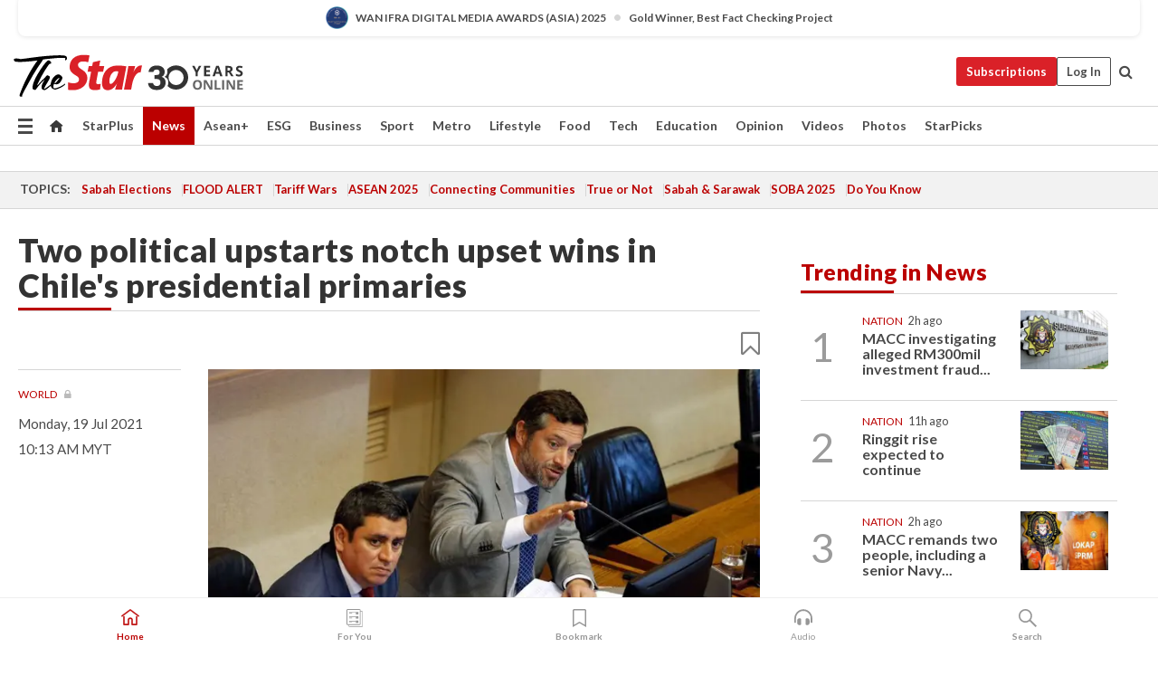

--- FILE ---
content_type: text/html; charset=UTF-8
request_url: https://www.thestar.com.my/news/world/2021/07/19/two-political-upstarts-notch-upset-wins-in-chile039s-presidential-primaries
body_size: 66549
content:
<!--default_base.blade.php-->
<!DOCTYPE html>
<html lang="en">
<head>
    	<title>Two political upstarts notch upset wins in Chile's presidential primaries | The Star</title>
    <link rel="icon" type="image/png" href="https://cdn.thestar.com.my/Themes/img/favicon.ico" />
    

    <!--START: common.blade.php-->
<meta http-equiv="Content-Type" content="text/html;charset=utf-8"/>
<meta name="ROBOTS" content="index,follow,max-image-preview:large"/>
<meta name="viewport" content="width=device-width, initial-scale=1, minimum-scale=1" />
<meta name="at:customer_id" content="">
<meta name="at:subscription_status" content="Inactive">
<!--END: common.blade.php-->
    
                <!--StandardLayout.additionalGlobalHeadHTML-->


<script type="application/ld+json">
{
"@context": "http://schema.org",
"@type": "NewsArticle",
"headline": "Two political upstarts notch upset wins in Chile's presidential primaries",
"articleSection": "News",
"creator": "The Star Online",
"thumbnailUrl": "https://apicms.thestar.com.my/uploads/images/2021/07/19/1225426.jpg",
"dateCreated": "2021-07-19T02:13:00.000Z", 
"url": "https://www.thestar.com.my/news/world/2021/07/19/two-political-upstarts-notch-upset-wins-in-chile039s-presidential-primaries",
"keywords":["\/News\/World" ],
"author": {"@type":"Organization","name":"The Star Online","url":"https:\/\/www.thestar.com.my"},
"image": "https://apicms.thestar.com.my/uploads/images/2021/07/19/1225426.jpg",
"datePublished": "2021-07-19T02:13:00.000Z", 
"dateModified": "2021-07-19T06:31:27.000Z"  
}
</script>
<!--START: article.blade.php test-->

    <!-- Android native install app--> 
    <script>     
        if ('serviceWorker' in navigator) { 
          window.addEventListener('load', function() {
            navigator.serviceWorker.register('/theme_metro/js/sw.js').then(function(registration) {
              // Registration was successful
              console.log('ServiceWorker registration successful with scope: ', registration.scope);
            }, function(err) {
              // registration failed :(
              console.log('ServiceWorker registration failed: ', err);
            });
          });
        }
    </script>
    
    <link rel="manifest" href="/theme_metro/js/manifest.json">
	
	<meta property="fb:app_id" content="121120175250633" />
	<meta property="og:url" content="https://www.thestar.com.my/news/world/2021/07/19/two-political-upstarts-notch-upset-wins-in-chile039s-presidential-primaries" />
	<meta property="og:title" content="Two political upstarts notch upset wins in Chile&#039;s presidential primaries" />
	<meta property="og:description" content="SANTIAGO (Reuters) -     Presidential primaries on Sunday for Chile&#039;s left- and right-leaning coalitions upended predictions, leaving leftist former student leader Gabriel Boric and center-right upstart Sebastian Sichel as major contenders in November&#039;s general election." />
	<meta property="og:type" content="article" />
	<meta property="og:locale" content="en_GB" />
	<meta property="og:site_name" content="The Star" />
	<meta property="og:image:width" content="600" />
	<meta property="og:image:height" content="315" />
	<meta property="og:image" content="https://apicms.thestar.com.my/uploads/images/2021/07/19/1225426.jpg" />
     
    <div class="stickyy">
    <div id="installContainer" style="display:none" class="installApp">  
        <button id="btnClose" type="button"> &times; </button> 
        <div id="imgBox"> 
            <img src="/theme_metro/images/TSOL640x100.png" alt="The Star" onclick="false">   
        </div>
        <button id="btnAdd" type="button"> View </button>   
    </div> 
    </div>
    <style>       
        
        div.stickyy {     
            background-color: white;  
            position: sticky !important; 
            z-index: 200 !important; 
        }   
        
/*        @media  only screen and (max-width: 767px){  
            a.navbar-brand.brand-mobile {
                padding-top: 3px !important;
                margin-top: 12px !important;
            }
        }    */
            
        #installContainer {    
            background-color: white;   
            position: initial;
            display: inline-block;    
        }    
        
        #imgBox {  
            margin-left: 30px;  
        } 
        
        #btnAdd {  
            border: 1px solid #d6d6d6; 
            padding: 1px 8px;
            text-align: center;
            text-decoration: none;  
            position:absolute; 
            border-radius: 3px; 
            right:10%;
            top:30%;
        } 

        #btnClose {
            position:absolute; 
            background:none;
            border:none;
            margin:0;
            padding:0; 
            left: 3%;
            top: 10%;
            font-size: 32px;
        }
         
    </style>    

    <script>     
        
        if (navigator.userAgent.match(/Android/i)) {  
            
            let deferredPrompt;
            
            window.addEventListener('beforeinstallprompt', (e) => {  
              e.preventDefault(); 
              deferredPrompt = e;   
              //btnAdd.style.display = 'block';  
              document.getElementById("installContainer").classList.remove("installApp");  
              document.getElementById("installContainer").classList.add("showInstall");
              document.getElementById("installContainer").style.display = "inline";   
              jQuery('div.stickyy').attr("style", "top: 0 !important; padding-bottom: 3px !important;");
              jQuery('#navbar-main.affix').attr("style", "top: 55px !important;"); 
              
              var position = jQuery(window).scrollTop(); 
              jQuery(window).scroll(function() {
                  var scroll = jQuery(window).scrollTop();
                  if(jQuery('#installContainer').hasClass('showInstall')){
                        if(scroll > position) {
                             //when scrolling down
                             if(jQuery('#navbar-main').hasClass('affix')){ 
                                 jQuery('div.stickyy').attr("style", "top: 0 !important; padding-bottom: 3px !important;");   
                                 jQuery('#navbar-main.affix').attr("style", "top: 55px !important;"); 
                             }
                         }
                         else {
                             if(jQuery('#navbar-main').hasClass('affix-top')){ 
                                 jQuery('div.stickyy').removeAttr("style", "top: 0 !important;");   
                                 jQuery('#navbar-main').removeAttr("style", "top: 55px !important;"); 
                             }
                         }
                       position = scroll;
                  }
              });
              
            });  
               
            btnAdd.addEventListener('click', (e) => {     
              deferredPrompt.prompt();  
              deferredPrompt.userChoice
                .then((choiceResult) => {
                  if (choiceResult.outcome === 'accepted') {
                    console.log('User accepted the A2HS prompt');
                  } else { 
                    console.log('User dismissed the A2HS prompt');
                  }  
                  deferredPrompt = null;
                });  
                
            }); 
            
            btnClose.addEventListener('click', function(){     
               document.getElementById('installContainer').style.display = 'none';
               document.getElementById("installContainer").classList.remove("showInstall");
               jQuery('#installContainer').addClass('installApp');  
            });    
            
        }
         
    </script>



<meta name="description" content="SANTIAGO (Reuters) -     Presidential primaries on Sunday for Chile&#039;s left- and right-leaning coalitions upended predictions, leaving leftist former student leader Gabriel Boric and center-right upstart Sebastian Sichel as major contenders in November&#039;s general election." />
<meta name="keywords" content="NA" />
<meta name="cXenseParse:smg-brandsafety" content=""/>
<meta name="pageType" content="article" />
<meta name="url" content="https://www.thestar.com.my/news/world/2021/07/19/two-political-upstarts-notch-upset-wins-in-chile039s-presidential-primaries" />
<meta name="datePublished" content="2021-07-19 10:13:00" />
<meta name="dateModified" content="2021-07-19 14:31:27" />
<meta name="author" content="" />
<meta name="inLanguage" content="en" />
<meta name="cxenseRandom" content="mkrrhedmnj7ctu4aqi3g" />
<meta name="page_type" content="Article"/>
<meta name="content_type" content="Article" />
<meta name="content_id" content="597573" />
<meta name="content_title" content="Two political upstarts notch upset wins in Chile&#039;s presidential primaries" />
<meta name="content_category" content="News/World" />
<meta name="content_category_alt" content="" />
<meta name="content_author" content="NA" />
<meta name="content_sp" content="NA" />
<meta name="content_byline" content="NA" />
<meta name="content_agency" content="Reuters" />
<meta name="content_language" content="English" />
<meta name="content_date" content="2021-07-19" />
<meta name="content_tags" content="NA" />
<meta name="content_tier" content="Metered" />
<meta name="content_length" content="Short" />
<meta name="content_exclusive" content="false" />
<meta name="parsely-metadata" content="{&quot;guid&quot;: &quot;597573&quot;, &quot;byline&quot;: &quot;NA&quot;, &quot;summary&quot;: &quot;SANTIAGO (Reuters) -     Presidential primaries on Sunday for Chile&#039;s left- and right-leaning coalitions upended predictions, leaving leftist former student leader Gabriel Boric and center-right upstart Sebastian Sichel as major contenders in November&#039;s general election.&quot;, &quot;image_url&quot; :&quot;https://apicms.thestar.com.my/uploads/images/2021/07/19/1225426.jpg&quot;,&quot;contain_video&quot;: false,&quot;is_premium&quot;: false,&quot;is_print&quot;: false,&quot;access_type&quot;: &quot;metered&quot; ,&quot;kicker_name&quot;: &quot;World&quot;,&quot;kicker_url&quot;: &quot;/news/world/&quot; } " />
<meta name="thumbnailUrl" content="https://apicms.thestar.com.my/uploads/images/2021/07/19/1225426.jpg" />
<meta property="cXenseParse:author" content="The Star Online" />
<meta name="cXenseParse:pageclass" content="article" />
<meta name="cXenseParse:smg-accesstype" content="metered" />
<meta name="cXenseParse:recs:publishtime" content="2021-07-19T10:13:00+0800" />
<meta property="article:modified_time" content="2021-07-19T14:31:27+0800" />
<meta name="cXenseParse:articleid" content="597573" />
<meta name="cXenseParse:smg-contenttype" content="Article" />
 
<meta name="cXenseParse:kicker_name" content="World" />
<meta name="cXenseParse:kicker_url" content="/news/world/" />
<meta name="cXenseParse:is_print" content="false" />
<meta name="cXenseParse:is_exclusive" content="false" />
<meta property="article:published_time" content="2021-07-19T10:13:00.000Z" />
<meta property="article:modified_time" content="2021-07-19T14:31:27.000Z"/>
<meta property="article:author" content="" />
<meta property="article:section" content="News" />
<meta name="twitter:card" content="summary_large_image" />
<meta name="twitter:title" content="Two political upstarts notch upset wins in Chile&#039;s presidential primaries" />
<meta name="twitter:description" content="SANTIAGO (Reuters) -     Presidential primaries on Sunday for Chile&#039;s left- and right-leaning coalitions upended predictions, leaving leftist former student leader Gabriel Boric and center-right upstart Sebastian Sichel as major contenders in November&#039;s general election." />
<meta name="twitter:image" content="https://apicms.thestar.com.my/uploads/images/2021/07/19/1225426.jpg" />
<meta itemprop="identifier" content="3302055" />
<meta itemprop="headline" content="Two political upstarts notch upset wins in Chile&#039;s presidential primaries" />
<meta itemprop="pageType" content="article" />
<meta itemprop="articleSection" content="News" />
<meta itemprop="datePublished" content="2021-07-19 10:13:00" />
<meta itemprop="dateModified" content="2021-07-19 14:31:27" />
<meta itemprop="image" content="https://apicms.thestar.com.my/uploads/images/2021/07/19/1225426.jpg" />
<meta name="article_section_name" content="News" />
<meta name="content_sentiment" content="NA" />
<meta name="content_sentiment_magnitude" content="NA" />
<meta name="content_classification_main" content="NA" />
<meta name="content_classification_main_alt" content="NA" />
<meta name="content_classification" content="NA" />
<meta name="content_classification_alt" content="NA" />
<meta name="content_keyword_suggestion" content="NA" />
<link href="https://www.thestar.com.my/news/world/2021/07/19/two-political-upstarts-notch-upset-wins-in-chile039s-presidential-primaries" rel="canonical" >


    <input type="hidden" value="zpUCnlfMoMTRuuXU0BZ/3B1i1fRWYPFoa0xiEPiLwRXHx0V1anYHN1CwGMJTWuZCNgmFLMGWMZJxHH9ysR5l6g+UB5mzcup9XIm676YSbyrcwSHnUur1RaUQ1oXKc5S870zApA82RTNzQTCZnHyv4g==" id="hecs">
<!--END: article.blade.php-->            
    <!-- CSRF Token -->
    <meta name="csrf-token" content="IAIdZSznpc9tVJZtLgj1ihuAdRmiHrAmJSIHIFnD">
    <!-- Global Header scripts -->    
     
            
    <!-- Start Header Script -->
<!-- Anti-flicker snippet (recommended) 
<style>.async-hide { opacity: 0 !important} </style>
<script>(function(a,s,y,n,c,h,i,d,e){s.className+=' '+y;h.start=1*new Date;
h.end=i=function(){s.className=s.className.replace(RegExp(' ?'+y),'')};
(a[n]=a[n]||[]).hide=h;setTimeout(function(){i();h.end=null},c);h.timeout=c;
})(window,document.documentElement,'async-hide','dataLayer',4000,
{'GTM-PVM4TH':true});</script> -->
<meta name="apple-itunes-app" content="app-id=428184176">
<link rel="stylesheet" type="text/css" href="https://cdn.thestar.com.my/Themes/css/bootstrap.min.css" />
<link rel="stylesheet" type="text/css" href="https://fonts.googleapis.com/css?family=Lato:300,300i,400,400i,700,700i,900,900i&display=swap" />
<link href="https://fonts.googleapis.com/icon?family=Material+Icons+Round" rel="stylesheet">
<link href="https://fonts.googleapis.com/icon?family=Material+Icons" rel="stylesheet">
<link rel="stylesheet" type="text/css" href="https://cdn.thestar.com.my/Themes/css/tsol2019_pw.min.css?v=20251201" />
<link rel="stylesheet" type="text/css" href="https://cdn.thestar.com.my/Themes/css/story2017.min.css?v=20250324" />
<link rel="stylesheet" type="text/css" href="https://cdn.thestar.com.my/Themes/css/info.min.css" />
<link rel="stylesheet" type="text/css" href="https://cdn.thestar.com.my/Themes/css/bookmark.min.css?v=20201123" />
<link rel="stylesheet" type="text/css" href="https://cdn.thestar.com.my/Themes/css/main.css?v=202501014" />
<link rel="stylesheet" type="text/css" href="https://cdn.thestar.com.my/Themes/css/promo.min.css">
<link rel="stylesheet" type="text/css" media="only screen and (max-width:767px)" href="https://cdn.thestar.com.my/Themes/css/responsive.min.css">
<link rel="stylesheet" type="text/css" href="https://cdn.thestar.com.my/Themes/css/stock.search.min.css" />
<link rel="stylesheet" type="text/css" href="https://cdn.thestar.com.my/Themes/css/font-awesome.min.css" />
<link rel="stylesheet" type="text/css" href="https://cdn.thestar.com.my/GlobalBar/css/global-bar.min.css"/>
<link rel="stylesheet" type="text/css" href="https://cdn.thestar.com.my/Components/Audio/audio.min.css">
<link rel="stylesheet" type="text/css" href="https://cdn.thestar.com.my/Themes/css/owl.carousel.min.css"/>
<link rel="stylesheet" type="text/css" href="https://cdn.thestar.com.my/Themes/css/style.min.css?v=202512031"/>
<link rel="stylesheet" type="text/css" href="https://cdn.thestar.com.my/Themes/css/header-menu.min.css?v=20250428"/>
<link rel="stylesheet" type="text/css" href="https://cdn.thestar.com.my/Themes/css/30-year-anniversary.min.css?v=20250626"/>

<!-- hide globalbar for tablet -->
<style>@media screen and (min-width: 768px) and (max-width: 1024px){
#thestar-global-bar { display: none; }
body { padding-top: 0 !important; }
#navbar-main.affix { top: 0 !important; }
}</style>
<style>
.sassize{--breakpoint:desktop}@media all and (max-width:991px){.sassize{--breakpoint:tablet}}@media all and (max-width:767px){.sassize{--breakpoint:mobile}}
img[src$="default.gif"] { display: none;}
img[src^="https://content.thestar.com.my/smg/settag/name=lotame/tags="] {display:none;}
.masthead {
  background: url(https://cdn.thestar.com.my/Widgets/Masthead/2025/Christmas.png) no-repeat -5px -3px transparent;
}
.masthead-2 {
    position: absolute;
    width: 250px;
    left: 41%;
    right: 41%;
    top: 12px;
}
.anniv-special{
	display:none;
}
@media only screen and (max-width: 991px) {	
    /*50 years special*/
    .anniv-special{
	display:block;
	margin:0 auto;
	text-align:center;
    }
   .anniv-special img{
        height: auto;
        width: 200px;
        margin-top: 12px;
        margin-bottom: 12px;
    }
}
</style>
<!--<script type="text/javascript" async src="https://experience-ap.piano.io/xbuilder/experience/load?aid=Gr82HQx5pj"></script>-->
<script src="//ajax.googleapis.com/ajax/libs/jquery/3.6.0/jquery.min.js"></script>
<!-- HTML5 Shim and Respond.js IE8 support of HTML5 elements and media queries -->
<!-- WARNING: Respond.js doesn't work if you view the page via file:// -->
<!--[if lt IE 9]>
<script src="https://oss.maxcdn.com/libs/html5shiv/3.7.0/html5shiv.js"></script>
<script src="https://oss.maxcdn.com/libs/respond.js/1.4.2/respond.min.js"></script>
<![endif]-->
<script src="https://cdnjs.cloudflare.com/ajax/libs/URI.js/1.18.10/URI.min.js"></script>
<script src="https://cdnjs.cloudflare.com/ajax/libs/moment.js/2.18.1/moment.min.js"></script>
<script src="https://cdnjs.cloudflare.com/ajax/libs/postscribe/2.0.8/postscribe.min.js"></script>
<script src="https://cdn.thestar.com.my/Themes/js/js.cookie.min.js"></script>
<script src="https://cdn.thestar.com.my/Themes/js/jquery.dotdotdot.min.js"></script>
<script src="https://cdn.jsdelivr.net/npm/vue@2.5.12/dist/vue.min.js"></script>
<script src="https://cdnjs.cloudflare.com/ajax/libs/axios/0.19.0/axios.min.js"></script>
<script src="https://cdn.thestar.com.my/Themes/js/Main.min.js"></script>
<script src="https://cdn.thestar.com.my/Themes/js/widget_mixin.min.js"></script>
<script>var my_jquery = jQuery;</script>
<script>jQuery = my_jquery;</script>
<script src="https://cdn.thestar.com.my/Themes/js/slick.min.js" ></script>
<script type="text/javascript" src="https://cdn.thestar.com.my/Themes/js/jquery.unveil.min.js" defer></script>
<script>

			
var KICKER_FREE_MARKUP='<span class="labels labels--free" data-toggle="tooltip" title="" data-original-title="This is a Free article"><i class="fa fa-unlock"></i></span>'
var KICKER_PREMIUM_MARKUP='<span class="biz-icon" data-toggle="tooltip" title="" id="sbp-tip" data-original-title="Premium">Premium</span>';
var KICKER_LOCK_MARKUP='<span class="biz-icon" data-toggle="tooltip" title="" id="sbp-tip" data-original-title="To unlock the article, click on the headline and log in with your StarBiz Premium account or select a membership to join." aria-describedby="tooltip489695">StarBiz Premium</span>';
var KICKER_UNLOCK_MARKUP='<span class="biz-icon"><i class="fa fa-unlock"></i></span>';
var KICKER_LOCK_MARKUP_V2='<span class="labels labels--gray" data-toggle="tooltip" title="" data-original-title="This is a locked article"><i class="fa fa-lock"></i></span>';
</script>
<!-- Cx FB user linking script begin -->
<script type="text/javascript">
  
    function checkFBLogin() {
     if (window.FB && typeof FB.getLoginStatus === 'function') {
 
        FB.getLoginStatus(function(response) {
          if (response.status === 'connected') {
            // Read the FaceBook user ID
            var fbUserId = response.authResponse.userID;
            
          } else {
            setTimeout(checkFBLogin, 1000);
          }
        });
 
      } else {
        setTimeout(checkFBLogin, 1000);
      }
    }
    checkFBLogin();
</script>
<!-- Cx FB user linking script end -->
<script src="https://cdn.thestar.com.my/Themes/js/owl.carousel.min.js"></script>
<script src="https://cdn.thestar.com.my/Themes/js/parsely-onload.min.js"></script>
<script src="https://cdn.thestar.com.my/Themes/js/mediatag.min.js"></script>
<script src="https://cdn.thestar.com.my/Themes/js/mediatagv3.js"></script>
<script src="https://cdn.thestar.com.my/Themes/js/mediahelper.min.js?v=2021002"></script>
<link rel="apple-touch-icon" sizes="57x57" href="https://cdn.thestar.com.my/Themes/img/touch-icon-precomposed.png">
<link rel="apple-touch-icon" sizes="114x114" href="https://cdn.thestar.com.my/Themes/img/touch-icon-iphone.png">
<link rel="apple-touch-icon" sizes="120x120" href="https://cdn.thestar.com.my/Themes/img/touch-icon-120x120.png">
<link rel="apple-touch-icon" sizes="152x152" href="https://cdn.thestar.com.my/Themes/img/touch-icon-ipad.png">
<link rel="apple-touch-icon" sizes="167x167" href="https://cdn.thestar.com.my/Themes/img/touch-icon-iphone-retina.png">
<link rel="apple-touch-icon" sizes="180x180" href="https://cdn.thestar.com.my/Themes/img/touch-icon-ipad-retina.png">
<link rel="apple-touch-icon" sizes="192x192" href="https://cdn.thestar.com.my/Themes/img/touch-icon-192x192.png">
<link rel="stylesheet" type="text/css" href="https://cdn.thestar.com.my/Themes/css/widgettop.min.css" />
<script src="https://cdn.thestar.com.my/Themes/js/widgettop.min.js"></script>
<!--<script type="text/javascript" src="//s7.addthis.com/js/300/addthis_widget.js#pubid=ra-5dfaeb0face4ad17"></script>-->

<!-- Start Deco masthead -->
<script type="text/javascript">
jQuery(document).ready(function(){
var checkDeco = new Date();
var decoStart = new Date("December 8, 2025 00:00:00");
var decoEnd = new Date("December 31, 2025 23:59:59");
if (checkDeco.getTime() > decoStart.getTime() && checkDeco.getTime() < decoEnd.getTime()){
//This is for regular festival masthead
$("#page-header > div >div").attr("class", "container masthead");

}
});
</script>
<!-- End Deco masthead -->
<script>var rmad = false;</script>

<!-- Sharethis-->
<script type='text/javascript' src='https://platform-api.sharethis.com/js/sharethis.js#property=6475dc6e8b790100199499d6&product=sop' async='async'></script>
<link rel="stylesheet" type="text/css" href="https://cdn.thestar.com.my/Themes/css/sharethis.min.css" />

<link rel="stylesheet" type="text/css" href="https://cdn.thestar.com.my/Themes/css/mustwatch.css?v=20260120" />

<!-- Clarity 20241121-->
<script type="text/javascript">
    (function(c,l,a,r,i,t,y){
        c[a]=c[a]||function(){(c[a].q=c[a].q||[]).push(arguments)};
        t=l.createElement(r);t.async=1;t.src="https://www.clarity.ms/tag/"+i;
        y=l.getElementsByTagName(r)[0];y.parentNode.insertBefore(t,y);
    })(window, document, "clarity", "script", "o0x36t4cob");
</script>

<!-- End Header Script -->            <!-- theme includes js_extra.blade.php -->
<script type="text/javascript">
var viewid = Math.round(Math.random() * 100000000000);
function sasiajserver(size,position){
var SAS = JSON.parse(jQuery('meta[name=SAS]').attr("content"));
var rdm2 = Math.round(Math.random() * 100000000000);
return "https://content.thestar.com.my/smg/jserver/viewid=" + viewid +
    "/random=" + rdm2 +
    "/network=SMG/site=TSOL" +
    "/area=" + SAS.area + 
    "/pagetype=" + SAS.pagetype + 
    "/platform=" + sascalcsize() + 
    "/size=" + size +
    "/position=" + position;
}
function sascalcsize(){var b=window.getComputedStyle(document.querySelector(".sassize"));var a=b.getPropertyValue("--breakpoint");return a};
</script>
<!-- Admiral --> 
<script>
             if (typeof pageType !== "undefined")
         {
         if(pageType == "article"){
                var daxsubscriber = false;
          }
       }
        
</script>
<!-- End Admiral -->
<script>
// show or hide login button
var rmad = false;
var isLogin = false;

tkValid = 0;
// 3 = active , subscriber, has ads free
if (tkValid > 0) {
    isLogin = true;
} 
if (tkValid == "3") {
    rmad = true;
}

jQuery(document).ready(function() {
if (tkValid > 0) {
    jQuery('.btn_login').hide();
    jQuery('.login_menu').show();
    jQuery('.m-login-menu').show();
    jQuery('.m-login-button').attr("style", "display: none !important"); // Override css
} else {
    jQuery('.btn_login').show();
    jQuery('.login_menu').hide();
    jQuery('.m-login-button').show();
    jQuery('.m-login-menu').hide();
}
});
</script>
<!-- PPID --> 
<script type="text/javascript">  
    // client id value will be = encrypted(userid)
    // else client id = encrypted GA ID
    var client_id = "cd91e4b8cc71fc46c35e4608358cc1df5faf72f4";
    var re = new RegExp("^([0-9a-zA-Z]{32,150})$|^([0-9a-fA-F]{8}-[0-9a-fA-F]{4}-[0-9a-fA-F]{4}-[0-9a-fA-F]{4}-[0-9a-fA-F]{12})$");
    var userID = "UA-167768859-1" ;
	
			client_id = "cd91e4b8cc71fc46c35e4608358cc1df5faf72f4";
	
    console.log('client_id: '+client_id);
</script>
<!-- End PPID -->

<!-- CDP Web Insight script -->
<script type = "text/javascript" >
   var _portalId = "564891087";
   var _propId = "564997745";

   var _ATM_TRACKING_ASSOCIATE_UTM = 0 ;
   var _CDP_GA_ACCOUNT_TRACKING_ID = "UA-828580-1";

   var _cdp365Analytics = {
      default_event: 0,
      first_party_domain: ".thestar.com.my",
      dims: {
         users: {
            origin_source: "The Star Online"
         }
      }
   };
(function() {
    var w = window;
    if (w.web_event) return;
    var a = window.web_event = function() {
        a.queue.push(arguments);
    }
    a.propId = _propId;
    a.track = a;
    a.queue = [];
    var e = document.createElement("script");
    e.type = "text/javascript", e.async = !0, e.src = "//st-a.cdp.asia/insight.js";
    var t = document.getElementsByTagName("script")[0];
    t.parentNode.insertBefore(e, t)
})(); </script>
<!-- End of CDP Web Insight script -->

<!-- Chartbeat --> 
<script async src="//static.chartbeat.com/js/chartbeat_mab.js"></script>
<script>
    var chbpage_type = jQuery('meta[name=page_type]').attr("content");
    var chbcontentauthor = jQuery('meta[name=content_byline]').attr("content");
    var contentcat = jQuery('meta[name=content_category]').attr("content");
    var contentaltcat = jQuery('meta[name=content_category_alt]').attr("content");
    var chbpagecat = jQuery('meta[name=page_category]').attr("content");
	var chburl = jQuery("meta[property='og:url']").attr("content");
    var chbaltcats;
    var chballcats = '';
    var chbuser_status = 'anon';

    if (typeof chbpage_type !== "undefined") {

    if (chbpage_type.toLowerCase() == "article" || chbpage_type.toLowerCase() == "category" || chbpage_type.toLowerCase() == "photo listing" ||  chbpage_type.toLowerCase() == "photo gallery") {

        if (typeof chbcontentauthor !== "undefined") {
            if (chbcontentauthor === 'NA') {
                chbcontentauthor = '';
            }
            //else if (chbcontentauthor.indexOf('By') > -1) {
            //chbcontentauthor = chbcontentauthor.replace('By', '');
            //chbcontentauthor = chbcontentauthor.trim();
            //}
            //else if (chbcontentauthor.indexOf('by') > -1) {
            //chbcontentauthor = chbcontentauthor.replace('by', '');
            //chbcontentauthor = chbcontentauthor.trim();
            //}
        } else {
            chbcontentauthor = '';
        }

        if (typeof chbpagecat !== "undefined") {            
            if (chbpagecat === 'NA') {
                chbpagecat = '';
            }

            if (chbpagecat.toLowerCase() === 'starpicks') {
                chbpagecat = 'StarPicks';
            }

            if (chbpagecat.toLowerCase() === 'starplus') {
                chbpagecat = 'StarPlus';
            }

            if (chbpagecat.toLowerCase() === 'aseanplus') {
                chbpagecat = 'AseanPlus';
            }
			
        } else {
            chbpagecat = '';
        }

        if (typeof contentcat !== "undefined") {
            contentcat = cleanContentCategories(contentcat);
            contentcat = contentcat.split('/').join(','); 
        }else{
            contentcat = '';
        }
        if (typeof contentaltcat !== "undefined") {
            contentaltcat = cleanContentCategories(contentaltcat);
            contentaltcat = contentaltcat.split('/').join(','); 
        }else{
            contentaltcat = '';
        }

        if (chbpage_type.toLowerCase() == "category") {
            chballcats = chbpagecat;
        } else if (chbpage_type.toLowerCase() == "photo listing" || chbpage_type.toLowerCase() == "photo gallery") {
            chballcats = 'Photos';
        } else {
            if (contentaltcat !== '') {
                chballcats = contentcat + ',' + contentaltcat; 
            } else {
                chballcats = contentcat;
            }
            
            var customname = ""; 
            var columnName = ""; 
            if( columnName != '' ){
                if( chballcats.toLowerCase().includes("lifestyle,viewpoints"))
                    chballcats = chballcats.replace(/lifestyle,viewpoints/gi, "Lifestyle,Viewpoints," + columnName);
                else if (chballcats.toLowerCase().includes("opinion,columnists"))
                    chballcats = chballcats.replace(/opinion,columnists/gi, "Opinion,Columnists," + columnName);
                else if (chballcats.toLowerCase().includes("sport,say what"))
                    chballcats = chballcats.replace(/sport,say what/gi, "Sport,Say What," + columnName);
                else if (chballcats.toLowerCase().includes("business,insight"))
                    chballcats = chballcats.replace(/business,insight/gi, "Business,Insight," + columnName);
                else if (chballcats.toLowerCase().includes("food,food for thought"))    
                    chballcats = chballcats.replace(/food,food for thought/gi, "Food,Food For Thought," + columnName);
                else if (chballcats.toLowerCase().includes("metro,views"))    
                    chballcats = chballcats.replace(/metro,views/gi, "Metro,Views," + columnName);
                else if (chballcats.toLowerCase().includes("tech,tech thoughts"))    
                    chballcats = chballcats.replace(/tech,tech thoughts/gi, "Tech,Tech Thoughts," + columnName);
            }
        }
    } else if (chbpage_type.toLowerCase() == "subcategory") {
        var pageCat = jQuery('meta[name=page_category]').attr("content");
		var customname = ""; 

                    chballcats = pageCat.split('/').join(',').replace("And", "&").replace("#", "");
                    chbcontentauthor = '';
			
    } else if (chbpage_type.toLowerCase() == "tag") {
        var pageCat = jQuery('meta[name=page_tag]').attr("content");
        chballcats = pageCat;
        chbcontentauthor = '';
    } else {
        chbcontentauthor = '';
        chballcats = '';
    }
} else {
    chbcontentauthor = '';
    chballcats = '';
}
	 
	if (chbcontentauthor != '')
    {
        chbcontentauthor = chbcontentauthor.replace(/\b and \b/i, ",");
        chbcontentauthor = chbcontentauthor.replace(/[^@\s]*@[^@\s]*\.[^@\s]*/, "");
        chbcontentauthor = chbcontentauthor.replace(/([^\v]+) \bBy\b | *\bBy\b/i, "");
		chbcontentauthor = chbcontentauthor.replace(/\s*,\s*/g, ",");
        chbcontentauthor = chbcontentauthor.trim();
    }

    chballcats = cleanContentCategories(chballcats);
	
     
        if (isLogin==true) {
            chbuser_status = 'lgdin';
        }else{
            chbuser_status = 'anon';
        } 
    
    function cleanContentCategories(content){
        //all page_types
        content = content.replace(/starpicks/gi, 'StarPicks');
        content = content.replace(/starplus/gi, 'StarPlus');
        content = content.replace(/aseanplus/gi, 'AseanPlus');
        content = content.replace(/&#039;/gi, "'");
        //article page_types
        content = content.replace(/lifestyle\/entertainment/gi, 'Lifestyle,Entertainment & Style,Entertainment');
        content = content.replace(/lifestyle\/style/gi,         'Lifestyle,Entertainment & Style,Style');
        content = content.replace(/lifestyle\/people/gi,        'Lifestyle,People & Living,People');
        content = content.replace(/lifestyle\/living/gi,        'Lifestyle,People & Living,Living');
        content = content.replace(/lifestyle\/travel/gi,        'Lifestyle,Travel & Culture,Travel');
        content = content.replace(/lifestyle\/culture/gi,       'Lifestyle,Travel & Culture,Culture');
        content = content.replace(/lifestyle\/health/gi,        'Lifestyle,Health & Family,Health');
        content = content.replace(/lifestyle\/family/gi,        'Lifestyle,Health & Family,Family');
        content = content.replace(/sport\/others/gi, 'Sport/Other Sports');
        //subcategory page_types
        if(!content.includes('Other Sports')){
            content = content.replace(/Other Sport/gi, 'Other Sports');
        }

        var result = content;
        result = removeLastChar(result, ',');
        return result;
    }

    function removeLastChar(str,charStr){
        var lastChar = str[str.length -1];
        if(lastChar == charStr){
            str = str.slice(0, -1);
        }
        return str;
    }
	 
	 (function() {
                /** CONFIGURATION START **/
                var _sf_async_config = window._sf_async_config = (window._sf_async_config || {});
                _sf_async_config.uid = 66903;
                _sf_async_config.domain = 'thestar.com.my';
                _sf_async_config.flickerControl = false;
                /*_sf_async_config.useCanonical = true;
                _sf_async_config.useCanonicalDomain = true;*/
				_sf_async_config.path = chburl;
                _sf_async_config.sections = chballcats;
                _sf_async_config.authors = chbcontentauthor;
				_sf_async_config.articleBlockSelector = 'div.in-sec-story,div.focus-story,div.list-listing';

                var _cbq = window._cbq = (window._cbq || []);
                _cbq.push(['_acct', chbuser_status]);

                /** CONFIGURATION END **/
                function loadChartbeat() {
                    var e = document.createElement('script');
                    var n = document.getElementsByTagName('script')[0];
                    e.type = 'text/javascript';
                    e.async = true;
                    e.src = '//static.chartbeat.com/js/chartbeat.js';
                    n.parentNode.insertBefore(e, n);
                }
                loadChartbeat();
        })();
</script>
<!-- End Chartbeat -->        <!-- resources common css_includes.blade.php -->        
    <!-- theme includes css_includes.blade.php -->            <!-- Widget CSS links -->
        <link type="text/css" rel="stylesheet" href="/theme_metro/widgets/article-details/article-details.css"/>
        <!-- Page Header scripts -->
<link href="https://cdn.thestar.com.my/Themes/css/print_v2.css" rel="stylesheet" type="text/css">
<!--<script async src="https://securepubads.g.doubleclick.net/tag/js/gpt.js"></script>
<script async src='//cdn.thestar.com.my/Themes/js/prebid.js'></script>-->
<script async src="https://platform.twitter.com/widgets.js" charset="utf-8"></script>
<script>
if (!rmad) {
  var sectionName = $('meta[name=article_section_name]').attr("content");
  document.write('<scr');
  document.write('ipt src="https://cdn.thestar.com.my/Themes/js/gpt/' + sectionName + 'Story.js?v=20251016_1">');
  document.write("</scr");
  document.write("ipt>");
}

</script>
<script type="text/javascript" src="https://cdn.thestar.com.my/Themes/js/story.min.js?v=20250922" defer></script>
<script type="text/javascript" src="/theme_metro/js/trendingParsely.js"></script>

<!-- Start of Survicate (www.survicate.com) code -->
<script type="text/javascript">
  //(function (w) {
    //var s = document.createElement('script');
    //s.src = '//survey.survicate.com/workspaces/40636b6a623c41a574580c19efa630b6/web_surveys.js';
    //s.async = true;
    //var e = document.getElementsByTagName('script')[0];
    //e.parentNode.insertBefore(s, e);
  //})(window);
</script>
<!-- End of Survicate code -->
<style>.video-container{margin-top:10px;}</style>
<!--<script async src="https://cdn.thestar.com.my/Themes/js/uraapi.min.js"></script>-->

<!-- <script src="https://www.thestar.com.my/theme_metro/js/nexus_daily_checkin.js"></script> -->

    <script>
        window.Laravel = {"csrfToken":"IAIdZSznpc9tVJZtLgj1ihuAdRmiHrAmJSIHIFnD"}
        var IMAGE_URL = 'https://apicms.thestar.com.my/';
    </script> 
    
</head>

    <body>
        <div class='sassize'></div>
    <!-- Main THEME Content -->
    <!-- page content -->
        <div class="widgettop" id="widgettop" style="display:none;">        
    <div class="flex-container ">
        <div class="firinfo"></div>
        <div class="close">   
            <img id="closeButton" src="https://cdn.thestar.com.my/Themes/img/close.png">
        </div>
    </div>
</div>    <!-- HEADER OF THEME -->
<div id="award-container" class="container" style="display: none;"></div>
<script>
    // hide award container if on /awards page
    if (window.location.pathname === '/awards' || window.location.pathname === '/awards/') {
        document.getElementById('award-container').style.display = 'none';
    } else {
        fetch('https://cdn.thestar.com.my/Components/AwardHighlight/award-highlight.txt' + "?v=" + Date.now())
        .then(response => response.text())
        .then(html => {
            const awardContainer = document.getElementById('award-container');
            awardContainer.innerHTML = html;
            const scripts = awardContainer.getElementsByTagName('script');
            for (let script of scripts) {
            eval(script.innerHTML);
            }
            // Wait for async script to set image src, then wait for image to load
            const checkImage = () => {
                const img = awardContainer.querySelector('.award-icon');
                if (img && img.src && img.src !== window.location.href) {
                    if (img.complete) {
                        awardContainer.style.display = '';
                    } else {
                        img.onload = () => awardContainer.style.display = '';
                        img.onerror = () => awardContainer.style.display = 'none';
                    }
                } else {
                    setTimeout(checkImage, 50);
                }
            };
            checkImage();
        })
        .catch(error => console.error('Error loading award:', error));
    }
</script>

<!-- header_menu -->
<header id="page-header">
    <div class="branding">
        <div class="container">
            <a class="navbar-brand brand-prime" href="/"
               data-list-type="Header"
               data-content-type="Navigation"
               data-content-title="The Star Online"
               data-content-id="https://www.thestar.com.my">
			    <svg class="icon" width="256" height="50" role="img" aria-label="the star online">
                    <image xlink:href="https://cdn.thestar.com.my/Themes/img/logo-tsol-30yrs.svg" src="https://cdn.thestar.com.my/Themes/img/logo-tsol-30yrs.svg" width="256" height="50" border="0"></image>
                </svg>
                <!--<svg class="icon" width="150" height="50" role="img" aria-label="the star online">
                    <image xlink:href="https://cdn.thestar.com.my/Themes/img/logo-tsol-fullv3.svg" src="https://cdn.thestar.com.my/Themes/img/logo-tsol-logov3.png" width="150" height="50" border="0"></image>
                </svg>-->
            </a>
			<div id="iconDesktop" style="display: none"></div>
            <ul class="nav social-branding right">
<!--                <li>
                    <a href="https://newsstand.thestar.com.my/epaper/" target="_blank" class="epaper"
                       data-list-type="Header"
                       data-content-type="App Download"
                       data-content-title="ePaper"
                       data-content-id="https://newsstand.thestar.com.my/epaper/ ">
                        <i class="icon sprite-icon"></i> The Star ePaper
                    </a>
                </li>-->
                                <li class="dropdown dropdown--subscribe top-bar">
                    <a  class="btn--subscribe"
                        data-list-type="Header"
                        data-content-type="Navigation"
                        data-content-title="Subscription"
                        data-content-id="https://www.thestar.com.my/subscription" href="/subscription">Subscriptions</a>
                </li>
                                                 <li id="btn_login" class="btn-login">
                     <a class="login" href="https://sso.thestar.com.my/?lng=en&amp;channel=1&amp;ru=HNQ8Auw31qgZZU47ZjHUhHKJStkK3H51/pPcFdJ1gQ9cFgPiSalasDvF6DeumuZwrPFzdYjofJj9eX1n44olygANXZXW1zoEtbCa3rlGHSgd/mWE2bzExij6j57XyJENsHAyGrYUSC9EBPWwUSIArg2LpTHqRgyH58QGUzokXeMzc6/Z+sVFSikkvC9Mt/J/eNPna782eOlvljj+RWiLGGpZT8j3mak6YQXj9ZD1+CWTJHKZa15mg+MrAXj7Z0DiqQwkShTfb9zjzU6oNTYSni2g3bSQdMuUmoiJ9kqlF7VFfTfIJ1ZXzwYOvtRc7VDlHqUmLADqSnpo2rpd1BIY9w=="
                        data-list-type="Header"
                        data-content-type="Outbound Referral"
                        data-content-title="Log In"
                        data-content-id="https://sso.thestar.com.my/?lng=en&amp;channel=1&amp;ru=HNQ8Auw31qgZZU47ZjHUhHKJStkK3H51/pPcFdJ1gQ9cFgPiSalasDvF6DeumuZwrPFzdYjofJj9eX1n44olygANXZXW1zoEtbCa3rlGHSgd/mWE2bzExij6j57XyJENsHAyGrYUSC9EBPWwUSIArg2LpTHqRgyH58QGUzokXeMzc6/Z+sVFSikkvC9Mt/J/eNPna782eOlvljj+RWiLGGpZT8j3mak6YQXj9ZD1+CWTJHKZa15mg+MrAXj7Z0DiqQwkShTfb9zjzU6oNTYSni2g3bSQdMuUmoiJ9kqlF7VFfTfIJ1ZXzwYOvtRc7VDlHqUmLADqSnpo2rpd1BIY9w==">
                        Log In
                     </a>
                 </li>
                                 <li id="login_menu" class="dropdown top-bar" style="display:none;">
                        <a id="hllogin" class="log-in-light"><i class="material-icons-round person">person</i></a>
                        <ul class="dropdown-menu log-in 123">
                                                    <li>
                                <a href="https://login.thestar.com.my/accountinfo/profile.aspx" target="_blank"
                                   data-list-type="Profile Management"
                                   data-content-type="Manage Profile"
                                   data-content-title="https://login.thestar.com.my/accountinfo/profile.aspx">Manage Profile
                                </a>
                            </li>
                            <li>
                                <a href="https://login.thestar.com.my/accountinfo/changepassword.aspx" target="_blank"
                                   data-list-type="Profile Management"
                                   data-content-type="Change Password"
                                   data-content-title="https://login.thestar.com.my/accountinfo/changepassword.aspx">Change Password
                                </a>
                            </li>
                            <li>
                                <a href="https://login.thestar.com.my/accountinfo/sessions.aspx" target="_blank"
                                   data-list-type="Profile Management"
                                   data-content-type="Manage Logins"
                                   data-content-title="https://login.thestar.com.my/accountinfo/sessions.aspx">Manage Logins
                                </a>
                            </li>
                            <li style="border-top:1px solid #d6d6d6">
                                <a href="https://login.thestar.com.my/accountinfo/subscriptioninfo.aspx" target="_blank"
                                   data-list-type="Profile Management"
                                   data-content-type="Manage Subscription"
                                   data-content-title="https://login.thestar.com.my/accountinfo/subscriptioninfo.aspx">Manage Subscription
                                </a>
                            </li>
                            <li>
                                <a href="https://login.thestar.com.my/accountinfo/transhistory.aspx" target="_blank"
                                   data-list-type="Profile Management"
                                   data-content-type="Transaction History"
                                   data-content-title="https://login.thestar.com.my/accountinfo/transhistory.aspx">Transaction History
                                </a>
                            </li>
                            <li>
                                <a href="https://login.thestar.com.my/accountinfo/billing.aspx" target="_blank"
                                   data-list-type="Profile Management"
                                   data-content-type="Manage Billing Info"
                                   data-content-title="https://login.thestar.com.my/accountinfo/billing.aspx">Manage Billing Info
                                </a>
                            </li>
                                                                                    <li style="border-top:1px solid #d6d6d6">
                                <a href="https://www.thestar.com.my/foryou/edit"
                                   data-list-type="Profile Management"
                                   data-content-type="Manage For You"
                                   data-content-title="https://www.thestar.com.my/foryou/edit">Manage For You
                                </a>
                            </li>
                            <li style="border-bottom:1px solid #d6d6d6">
                                <a href="https://www.thestar.com.my/saved-articles"
                                   data-list-type="Profile Management"
                                   data-content-type="Manage Bookmarks"
                                   data-content-title="https://www.thestar.com.my/saved-articles">Manage Bookmarks
                                </a>
                            </li>
                                                                                    <li>
                                <a href="https://www.thestar.com.my/subscribe"
                                   data-list-type="Profile Management"
                                   data-content-type="Package & Pricing"
                                   data-content-title="https://www.thestar.com.my/subscribe">Package & Pricing
                                </a>
                            </li>
                                                        <li>
                                <a href="https://www.thestar.com.my/faqs/"
                                   data-list-type="Profile Management"
                                   data-content-type="FAQs"
                                   data-content-title="https://www.thestar.com.my/faqs/">FAQs
                                </a>
                            </li>
                            <li class="log-out">
                                <a href="#" onclick="logout();"
                                   data-list-type="Profile Management"
                                   data-content-type="Log Out"
                                   data-content-title="https://www.thestar.com.my">Log Out
                                </a>
                            </li>
                        </ul>
                    </li>
                     <li class="hidden-xs hidden-sm">
                            <label for="queryly_toggle" style="cursor: pointer;">
							<div class="top-search">
                               <i class="fa fa-search"></i>
							  </div>
                            </label>
                    </li>
            </ul>
        </div>
    </div>
    <nav id="navbar-main" class="navbar navbar-custom" data-spy="affix" data-offset-top="197">
        <div class="container">
            <div class="navbar-header">
                <button type="button" class="navbar-toggle left" data-toggle="collapse" data-target="#tsolmobar" id="btnmobmega">
                <span class="sr-only">Toggle navigation</span>
                <span class="icon-bar"></span>
                <span class="icon-bar"></span>
                <span class="icon-bar"></span>
                <i class="icon-x fa fa-times"></i>
                </button>
                <a class="navbar-brand brand-mobile left" href="/"
                   data-list-type="Header"
                   data-content-type="Navigation"
                   data-content-title="The Star Online"
                   data-content-id="https://www.thestar.com.my">
				   <svg class="icon logo-default" role="img" aria-label="the star online" height="28" width="148">
                        <image width="148" height="28" border="0" xmlns:xlink="http://www.w3.org/1999/xlink" xlink:href="https://cdn.thestar.com.my/Themes/img/logo-tsol-30yrs.svg" src="https://cdn.thestar.com.my/Themes/img/logo-tsol-30yrs.svg"></image>
                    </svg>
                    <svg class="icon logo-small" role="img" aria-label="the star online" height="28" width="84">
                        <image width="84" height="28" border="0" xmlns:xlink="http://www.w3.org/1999/xlink" xlink:href="https://cdn.thestar.com.my/Themes/img/logo-tsol-fullv3.svg" src="https://cdn.thestar.com.my/Themes/img/logo-tsol-logov3.png"></image>
                    </svg>
                    <!--<svg class="icon" role="img" aria-label="the star online" height="28" width="84">
                        <image width="84" height="28" border="0" xmlns:xlink="http://www.w3.org/1999/xlink" xlink:href="https://cdn.thestar.com.my/Themes/img/logo-tsol-fullv3.svg" src="https://cdn.thestar.com.my/Themes/img/logo-tsol-logov3.png"></image>
                    </svg>-->
                </a>
				 <div id="iconMobile" style="display: none"></div>
            </div>
            <div id="tsolnavbar">
                <ul class="nav navbar-nav navbar-left">
                    <li class="show-sd">
                        <button type="button" class="mega-nav-toggle navbar-toggle collapsed hidden-xs" data-toggle="collapse" data-target="#bs-example-navbar-collapse-1" aria-expanded="false">
                            <span class="sr-only">Toggle navigation</span>
                            <span class="icon-bar"></span>
                            <span class="icon-bar"></span>
                            <span class="icon-bar"></span>
                            <i class="icon-x fa fa-times"></i>
                        </button>
                    </li>
                                                            <li >
                                        <a id="navi-home" class="home-light" target="" onclick="ga('send', 'event' , 'TSOL NAVI' , 'Standard' , '/Home/' ); " href="/"
                       data-list-type="Header"
                       data-content-type="Navigation"
                       data-content-title="Home"
                       data-content-id="https://www.thestar.com.my">
                    <i class="icon sprite-icon"></i>
                    </a>
                                        </li>
                                                            <li class=dropdown>
                                        <a id="navi-starplus" class="starplus" target="" onclick="ga('send', 'event' , 'TSOL NAVI' , 'Standard' , '/StarPlus/' ); " href="/starplus"
                       data-list-type="Header"
                       data-content-type="Navigation"
                       data-content-title="StarPlus"
                       data-content-id="https://www.thestar.com.my/starplus">
                    StarPlus
                    </a>
                                        </li>
                                                            <li class=dropdown>
                                        <a id="navi-news" class="news" target="" onclick="ga('send', 'event' , 'TSOL NAVI' , 'Standard' , '/News/' ); " href="/news"
                       data-list-type="Header"
                       data-content-type="Navigation"
                       data-content-title="News"
                       data-content-id="https://www.thestar.com.my/news">
                    News
                    </a>
                                        </li>
                                                            <li class=dropdown>
                                        <a id="navi-asean+" class="asean+" target="" onclick="ga('send', 'event' , 'TSOL NAVI' , 'Standard' , '/AseanPlus/' ); " href="/aseanplus"
                       data-list-type="Header"
                       data-content-type="Navigation"
                       data-content-title="Asean+"
                       data-content-id="https://www.thestar.com.my/aseanplus">
                    Asean+
                    </a>
                                        </li>
                                                            <li class=dropdown>
                                        <a id="navi-esg" class="esg" target="" onclick="ga('send', 'event' , 'TSOL NAVI' , 'Standard' , '/ESG/' ); " href="/esg"
                       data-list-type="Header"
                       data-content-type="Navigation"
                       data-content-title="ESG"
                       data-content-id="https://www.thestar.com.my/esg">
                    ESG
                    </a>
                                        </li>
                                                            <li class=dropdown>
                                        <a id="navi-business" class="business" target="" onclick="ga('send', 'event' , 'TSOL NAVI' , 'Standard' , '/Business/' ); " href="/business"
                       data-list-type="Header"
                       data-content-type="Navigation"
                       data-content-title="Business"
                       data-content-id="https://www.thestar.com.my/business">
                    Business
                    </a>
                                        </li>
                                                            <li class=dropdown>
                                        <a id="navi-sport" class="sport" target="" onclick="ga('send', 'event' , 'TSOL NAVI' , 'Standard' , '/Sport/' ); " href="/sport"
                       data-list-type="Header"
                       data-content-type="Navigation"
                       data-content-title="Sport"
                       data-content-id="https://www.thestar.com.my/sport">
                    Sport
                    </a>
                                        </li>
                                                            <li class=dropdown>
                                        <a id="navi-metro" class="metro" target="" onclick="ga('send', 'event' , 'TSOL NAVI' , 'Standard' , '/Metro/' ); " href="/metro"
                       data-list-type="Header"
                       data-content-type="Navigation"
                       data-content-title="Metro"
                       data-content-id="https://www.thestar.com.my/metro">
                    Metro
                    </a>
                                        </li>
                                                            <li class=dropdown>
                                        <a id="navi-lifestyle" class="lifestyle" target="" onclick="ga('send', 'event' , 'TSOL NAVI' , 'Standard' , '/Lifestyle/' ); " href="/lifestyle"
                       data-list-type="Header"
                       data-content-type="Navigation"
                       data-content-title="Lifestyle"
                       data-content-id="https://www.thestar.com.my/lifestyle">
                    Lifestyle
                    </a>
                                        </li>
                                                            <li class=dropdown>
                                        <a id="navi-food" class="food" target="" onclick="ga('send', 'event' , 'TSOL NAVI' , 'Standard' , '/Food/' ); " href="/food"
                       data-list-type="Header"
                       data-content-type="Navigation"
                       data-content-title="Food"
                       data-content-id="https://www.thestar.com.my/food">
                    Food
                    </a>
                                        </li>
                                                            <li class=dropdown>
                                        <a id="navi-tech" class="tech" target="" onclick="ga('send', 'event' , 'TSOL NAVI' , 'Standard' , '/Tech/' ); " href="/tech"
                       data-list-type="Header"
                       data-content-type="Navigation"
                       data-content-title="Tech"
                       data-content-id="https://www.thestar.com.my/tech">
                    Tech
                    </a>
                                        </li>
                                                            <li class=dropdown>
                                        <a id="navi-education" class="education" target="" onclick="ga('send', 'event' , 'TSOL NAVI' , 'Standard' , '/Education/' ); " href="/education"
                       data-list-type="Header"
                       data-content-type="Navigation"
                       data-content-title="Education"
                       data-content-id="https://www.thestar.com.my/education">
                    Education
                    </a>
                                        </li>
                                                            <li class=dropdown>
                                        <a id="navi-opinion" class="opinion" target="" onclick="ga('send', 'event' , 'TSOL NAVI' , 'Standard' , '/Opinion/' ); " href="/opinion"
                       data-list-type="Header"
                       data-content-type="Navigation"
                       data-content-title="Opinion"
                       data-content-id="https://www.thestar.com.my/opinion">
                    Opinion
                    </a>
                                        </li>
                                                            <li class=dropdown>
                                        <a id="navi-videos" class="videos" target="_blank" onclick="ga('send', 'event' , 'TSOL NAVI' , 'Standard' , 'https://www.thestartv.com/c/news' ); " href="https://www.thestartv.com/c/news" style=""
                       data-list-type="Header"
                       data-content-type="Outbound Referral"
                       data-content-title="Videos"
                       data-content-id="https://www.thestartv.com/c/news">
                    Videos
                    </a>
                                        </li>
                                                            <li class=dropdown>
                                        <a id="navi-photos" class="photos" target="" onclick="ga('send', 'event' , 'TSOL NAVI' , 'Standard' , '/Photos/' ); " href="/photos"
                       data-list-type="Header"
                       data-content-type="Navigation"
                       data-content-title="Photos"
                       data-content-id="https://www.thestar.com.my/photos">
                    Photos
                    </a>
                                        </li>
                                                            <li class=dropdown>
                                        <a id="navi-starpicks" class="starpicks" target="" onclick="ga('send', 'event' , 'TSOL NAVI' , 'Standard' , '/StarPicks/' ); " href="/starpicks"
                       data-list-type="Header"
                       data-content-type="Navigation"
                       data-content-title="StarPicks"
                       data-content-id="https://www.thestar.com.my/starpicks">
                    StarPicks
                    </a>
                                        </li>
                                    </ul>
            </div>
            <ul class="nav navbar-nav navbar-right">
                                 <li class="hidden-lg dropdown dropdown--subscribe">
                    <a class="btn--subscribe" role="button" data-list-type="Header"
 data-content-type="Navigation"
data-content-title="Subscription"
data-content-id="https://www.thestar.com.my/subscription" href="/subscription">Subscriptions</a>
                </li>
                                <li id="btn_login" class="m-login-button hidden-md hidden-lg" style="display: none;">
                                        <a class="login bttn bttn--log" href="https://sso.thestar.com.my/?lng=en&amp;channel=1&amp;ru=HNQ8Auw31qgZZU47ZjHUhHKJStkK3H51/pPcFdJ1gQ9cFgPiSalasDvF6DeumuZwrPFzdYjofJj9eX1n44olygANXZXW1zoEtbCa3rlGHSgd/mWE2bzExij6j57XyJENsHAyGrYUSC9EBPWwUSIArg2LpTHqRgyH58QGUzokXeMzc6/Z+sVFSikkvC9Mt/J/eNPna782eOlvljj+RWiLGGpZT8j3mak6YQXj9ZD1+CWTJHKZa15mg+MrAXj7Z0DiqQwkShTfb9zjzU6oNTYSni2g3bSQdMuUmoiJ9kqlF7VFfTfIJ1ZXzwYOvtRc7VDlHqUmLADqSnpo2rpd1BIY9w=="
                       data-list-type="Header"
                       data-content-type="Outbound Referral"
                       data-content-title="Log In"
                       data-content-id="https://sso.thestar.com.my/?lng=en&amp;channel=1&amp;ru=HNQ8Auw31qgZZU47ZjHUhHKJStkK3H51/pPcFdJ1gQ9cFgPiSalasDvF6DeumuZwrPFzdYjofJj9eX1n44olygANXZXW1zoEtbCa3rlGHSgd/mWE2bzExij6j57XyJENsHAyGrYUSC9EBPWwUSIArg2LpTHqRgyH58QGUzokXeMzc6/Z+sVFSikkvC9Mt/J/eNPna782eOlvljj+RWiLGGpZT8j3mak6YQXj9ZD1+CWTJHKZa15mg+MrAXj7Z0DiqQwkShTfb9zjzU6oNTYSni2g3bSQdMuUmoiJ9kqlF7VFfTfIJ1ZXzwYOvtRc7VDlHqUmLADqSnpo2rpd1BIY9w==">Log In
                    </a>
                                    </li>
                <li id="login_menu" class="m-login-menu hidden-md hidden-lg" style="display:none;">
                    <a id="hllogin" class="log-in" onclick="toggleDrop()"><i class="material-icons-round person">person</i></a>
                    <ul class="dropdown-menu log-in" id="loginDrop" style="display: none;">
                                                <li>
                            <a href="https://login.thestar.com.my/accountinfo/profile.aspx" target="_blank"
                               data-list-type="Profile Management"
                               data-content-type="Manage Profile"
                               data-content-title="https://login.thestar.com.my/accountinfo/profile.aspx">Manage Profile
                            </a>
                        </li>
                        <li>
                            <a href="https://login.thestar.com.my/accountinfo/changepassword.aspx" target="_blank"
                               data-list-type="Profile Management"
                               data-content-type="Change Password"
                               data-content-title="https://login.thestar.com.my/accountinfo/changepassword.aspx">Change Password
                            </a>
                        </li>
                        <li>
                            <a href="https://login.thestar.com.my/accountinfo/sessions.aspx" target="_blank"
                               data-list-type="Profile Management"
                               data-content-type="Manage Logins"
                               data-content-title="https://login.thestar.com.my/accountinfo/sessions.aspx">Manage Logins
                            </a>
                        </li>
                        <li style="border-top:1px solid #d6d6d6">
                            <a href="https://login.thestar.com.my/accountinfo/subscriptioninfo.aspx" target="_blank"
                               data-list-type="Profile Management"
                               data-content-type="Manage Subscription"
                               data-content-title="https://login.thestar.com.my/accountinfo/subscriptioninfo.aspx">Manage Subscription
                            </a>
                        </li>
                        <li>
                            <a href="https://login.thestar.com.my/accountinfo/transhistory.aspx" target="_blank"
                               data-list-type="Profile Management"
                               data-content-type="Transaction History"
                               data-content-title="https://login.thestar.com.my/accountinfo/transhistory.aspx">Transaction History
                            </a>
                        </li>
                        <li>
                            <a href="https://login.thestar.com.my/accountinfo/billing.aspx" target="_blank"
                               data-list-type="Profile Management"
                               data-content-type="Manage Billing Info"
                               data-content-title="https://login.thestar.com.my/accountinfo/billing.aspx">Manage Billing Info
                            </a>
                        </li>
                                                                        <li style="border-top:1px solid #d6d6d6">
                            <a href="https://www.thestar.com.my/foryou/edit"
                               data-list-type="Profile Management"
                               data-content-type="Manage For You"
                               data-content-title="https://www.thestar.com.my/foryou/edit">Manage For You
                            </a>
                        </li>
                        <li style="border-bottom:1px solid #d6d6d6">
                            <a href="https://www.thestar.com.my/saved-articles"
                               data-list-type="Profile Management"
                               data-content-type="Manage Bookmarks"
                               data-content-title="https://www.thestar.com.my/saved-articles">Manage Bookmarks
                            </a>
                        </li>
                                                                        <li>
                            <a href="https://www.thestar.com.my/subscribe"
                               data-list-type="Profile Management"
                               data-content-type="Package & Pricing"
                               data-content-title="https://www.thestar.com.my/subscribe">Package & Pricing
                            </a>
                        </li>
                                                <li>
                            <a href="https://www.thestar.com.my/faqs/"
                               data-list-type="Profile Management"
                               data-content-type="FAQs"
                               data-content-title="https://www.thestar.com.my/faqs/">FAQs
                            </a>
                        </li>
                        <li class="log-out">
                            <a href="#" onclick="logout();"
                               data-list-type="Profile Management"
                               data-content-type="Log Out"
                               data-content-title="https://www.thestar.com.my">Log Out
                            </a>
                        </li>
                    </ul>
                </li>
                <li class="hidden-xs hidden-sm" id="navisearch" style="display:none;">
                    
                        <label for="queryly_toggle" style="cursor: pointer;">
						<div class="login-search">
                            <i class="fa fa-search"></i>
						</div>
                        </label>
                </li>
            </ul>
        </div>


		<nav class="header__nav-mega nav nav--mega" style="display:none;">
             <form role="search" method="post" id="searchform2" class="form form--search border-b show--tablet-f">
                                <div class="input-group">
                                    <input type="text" id="qTextBox2" class="form-control" placeholder="What are you looking for?" onkeypress="searchKeyPress(event, 'btnSearch2' ); ">
                                    <div id="qStockCodeHolder">
                                        <input type="hidden" id="qStockCodeVal2" value="">
                                    </div>
                                    <div class="input-group-btn2">
                                        <input class="btn btn-default" style="font-weight: bold; border-radius: 0px;line-height: 21px;font-size:14px;" type="button" id="btnSearch2" value="Search" onclick="jQuery('#qTextBox2').addClass('loadinggif'); post('/search/', { query: document.getElementById('qTextBox2').value}, 'get');ga('send', 'event', 'TSOL NAVI', 'Extra-Panel', 'Search Button'); ">
                                    </div>
                         </div>
             </form>

                <ul class="nav__content">

                     
                                        

                            
                            	<li>
                                <a href="/" class="nav__title" target="_self"
                                   data-list-type="Header Mega Menu"
                                   data-content-type="Navigation"
                                   data-content-title="Home"
                                   data-content-id="https://www.thestar.com.my">Home
                                </a>
                                                                                    </li>
                                        

                                                                                    <li>
                            <a class="nav__title" target=""  href="/starplus"
                               data-list-type="Header Mega Menu"
                               data-content-type="Navigation"
                               data-content-title="StarPlus"
                               data-content-id="https://www.thestar.com.my/starplus">
                                StarPlus
                            </a>
                                                                                                                </li>
                                        

                                                                                    <li>
                            <a class="nav__title" target=""  href="/news"
                               data-list-type="Header Mega Menu"
                               data-content-type="Navigation"
                               data-content-title="News"
                               data-content-id="https://www.thestar.com.my/news">
                                News
                            </a>
                                                                                                                <ul class="nav__lists">
                                                                <li>
                                                                        <a href="/news/latest" target=""
                                       data-list-type="Header Mega Menu"
                                       data-content-type="Navigation"
                                       data-content-title="Latest"
                                       data-content-id="https://www.thestar.com.my/news/latest">Latest
                                    </a>
                                                                    </li>
                                                                <li>
                                                                        <a href="/news/nation" target=""
                                       data-list-type="Header Mega Menu"
                                       data-content-type="Navigation"
                                       data-content-title="Nation"
                                       data-content-id="https://www.thestar.com.my/news/nation">Nation
                                    </a>
                                                                    </li>
                                                                <li>
                                                                        <a href="/news/world" target=""
                                       data-list-type="Header Mega Menu"
                                       data-content-type="Navigation"
                                       data-content-title="World"
                                       data-content-id="https://www.thestar.com.my/news/world">World
                                    </a>
                                                                    </li>
                                                                <li>
                                                                        <a href="/news/environment" target=""
                                       data-list-type="Header Mega Menu"
                                       data-content-type="Navigation"
                                       data-content-title="Environment"
                                       data-content-id="https://www.thestar.com.my/news/environment">Environment
                                    </a>
                                                                    </li>
                                                                <li>
                                                                        <a href="/news/in-other-media" target=""
                                       data-list-type="Header Mega Menu"
                                       data-content-type="Navigation"
                                       data-content-title="In Other Media"
                                       data-content-id="https://www.thestar.com.my/news/in-other-media">In Other Media
                                    </a>
                                                                    </li>
                                                                <li>
                                                                        <a href="/news/true-or-not" target=""
                                       data-list-type="Header Mega Menu"
                                       data-content-type="Navigation"
                                       data-content-title="True or Not"
                                       data-content-id="https://www.thestar.com.my/news/true-or-not">True or Not
                                    </a>
                                                                    </li>
                                                                <li>
                                                                        <a href="/news/focus" target=""
                                       data-list-type="Header Mega Menu"
                                       data-content-type="Navigation"
                                       data-content-title="Focus"
                                       data-content-id="https://www.thestar.com.my/news/focus">Focus
                                    </a>
                                                                    </li>
                                                            </ul>
                                                        </li>
                                        

                                                                                    <li>
                            <a class="nav__title" target=""  href="/aseanplus"
                               data-list-type="Header Mega Menu"
                               data-content-type="Navigation"
                               data-content-title="Asean+"
                               data-content-id="https://www.thestar.com.my/aseanplus">
                                Asean+
                            </a>
                                                                                                                </li>
                                        

                                                                                    <li>
                            <a class="nav__title" target=""  href="/esg"
                               data-list-type="Header Mega Menu"
                               data-content-type="Navigation"
                               data-content-title="ESG"
                               data-content-id="https://www.thestar.com.my/esg">
                                ESG
                            </a>
                                                                                                                </li>
                                        

                                                                                    <li>
                            <a class="nav__title" target=""  href="/business"
                               data-list-type="Header Mega Menu"
                               data-content-type="Navigation"
                               data-content-title="Business"
                               data-content-id="https://www.thestar.com.my/business">
                                Business
                            </a>
                                                                                                                <ul class="nav__lists">
                                                                <li>
                                                                        <a href="/business" target=""
                                       data-list-type="Header Mega Menu"
                                       data-content-type="Navigation"
                                       data-content-title="News"
                                       data-content-id="https://www.thestar.com.my/business">News
                                    </a>
                                  </li>
                                                                    </li>
                                                                <li>
                                                                        <a href="/business/insight" target=""
                                       data-list-type="Header Mega Menu"
                                       data-content-type="Navigation"
                                       data-content-title="Insight"
                                       data-content-id="https://www.thestar.com.my/business/insight">Insight
                                    </a>
                                                                    </li>
                                                                <li>
                                                                        <a href="/business/unit-trust" target=""
                                       data-list-type="Header Mega Menu"
                                       data-content-type="Navigation"
                                       data-content-title="Unit Trust"
                                       data-content-id="https://www.thestar.com.my/business/unit-trust">Unit Trust
                                    </a>
                                                                    </li>
                                                                <li>
                                                                        <a href="/business/exchange-rates" target=""
                                       data-list-type="Header Mega Menu"
                                       data-content-type="Navigation"
                                       data-content-title="Exchange Rates"
                                       data-content-id="https://www.thestar.com.my/business/exchange-rates">Exchange Rates
                                    </a>
                                                                    </li>
                                                                <li>
                                                                        <a href="http://biz.thestar.com.my/portfolio/" target="_blank"
                                       data-list-type="Header Mega Menu"
                                       data-content-type="Outbound Referral"
                                       data-content-title="My Portfolio"
                                       data-content-id="http://biz.thestar.com.my/portfolio/">My Portfolio
                                    </a>
                                                                    </li>
                                                            </ul>
                                                        </li>
                                        

                                                                                    	<li>
                            <a class="nav__title" href="/business/marketwatch" target=""
                               data-list-type="Header Mega Menu"
                               data-content-type="Navigation"
                               data-content-title="Market Watch"
                               data-content-id="https://www.thestar.com.my/business/marketwatch">
                                Market Watch
                            </a>
                                                                                                                <ul class="nav__lists">
                                                                <li>
                                                                        <a href="/business/marketwatch" target=""
                                       data-list-type="Header Mega Menu"
                                       data-content-type="Navigation"
                                       data-content-title="Bursa Overview"
                                       data-content-id="https://www.thestar.com.my/business/marketwatch">Bursa Overview
                                    </a>
                                                                    </li>
                                                                <li>
                                                                        <a href="/business/martketwatch/Stock-List" target=""
                                       data-list-type="Header Mega Menu"
                                       data-content-type="Navigation"
                                       data-content-title="Market Movers"
                                       data-content-id="https://www.thestar.com.my/business/martketwatch/stock-list">Market Movers
                                    </a>
                                                                    </li>
                                                                <li>
                                                                        <a href="/business/martketwatch/Financial-Results" target=""
                                       data-list-type="Header Mega Menu"
                                       data-content-type="Navigation"
                                       data-content-title="Financial Results"
                                       data-content-id="https://www.thestar.com.my/business/martketwatch/financial-results">Financial Results
                                    </a>
                                                                    </li>
                                                                <li>
                                                                        <a href="/business/martketwatch/Dividends" target=""
                                       data-list-type="Header Mega Menu"
                                       data-content-type="Navigation"
                                       data-content-title="Dividends"
                                       data-content-id="https://www.thestar.com.my/business/martketwatch/dividends">Dividends
                                    </a>
                                                                    </li>
                                                                <li>
                                                                        <a href="/business/martketwatch/Bonus" target=""
                                       data-list-type="Header Mega Menu"
                                       data-content-type="Navigation"
                                       data-content-title="Bonus"
                                       data-content-id="https://www.thestar.com.my/business/martketwatch/bonus">Bonus
                                    </a>
                                                                    </li>
                                                                <li>
                                                                        <a href="/business/martketwatch/IPO" target=""
                                       data-list-type="Header Mega Menu"
                                       data-content-type="Navigation"
                                       data-content-title="IPO"
                                       data-content-id="https://www.thestar.com.my/business/martketwatch/ipo">IPO
                                    </a>
                                                                    </li>
                                                            </ul>
                                                        </li>
                                        

                                                                                    <li>
                            <a class="nav__title" target=""  href="/sport"
                               data-list-type="Header Mega Menu"
                               data-content-type="Navigation"
                               data-content-title="Sport"
                               data-content-id="https://www.thestar.com.my/sport">
                                Sport
                            </a>
                                                                                                                <ul class="nav__lists">
                                                                <li>
                                                                        <a href="/sport/football" target=""
                                       data-list-type="Header Mega Menu"
                                       data-content-type="Navigation"
                                       data-content-title="Football"
                                       data-content-id="https://www.thestar.com.my/sport/football">Football
                                    </a>
                                                                    </li>
                                                                <li>
                                                                        <a href="/sport/golf" target=""
                                       data-list-type="Header Mega Menu"
                                       data-content-type="Navigation"
                                       data-content-title="Golf"
                                       data-content-id="https://www.thestar.com.my/sport/golf">Golf
                                    </a>
                                                                    </li>
                                                                <li>
                                                                        <a href="/sport/badminton" target=""
                                       data-list-type="Header Mega Menu"
                                       data-content-type="Navigation"
                                       data-content-title="Badminton"
                                       data-content-id="https://www.thestar.com.my/sport/badminton">Badminton
                                    </a>
                                                                    </li>
                                                                <li>
                                                                        <a href="/sport/tennis" target=""
                                       data-list-type="Header Mega Menu"
                                       data-content-type="Navigation"
                                       data-content-title="Tennis"
                                       data-content-id="https://www.thestar.com.my/sport/tennis">Tennis
                                    </a>
                                                                    </li>
                                                                <li>
                                                                        <a href="/sport/motorsport" target=""
                                       data-list-type="Header Mega Menu"
                                       data-content-type="Navigation"
                                       data-content-title="Motorsport"
                                       data-content-id="https://www.thestar.com.my/sport/motorsport">Motorsport
                                    </a>
                                                                    </li>
                                                                <li>
                                                                        <a href="/sport/athletics" target=""
                                       data-list-type="Header Mega Menu"
                                       data-content-type="Navigation"
                                       data-content-title="Athletics"
                                       data-content-id="https://www.thestar.com.my/sport/athletics">Athletics
                                    </a>
                                                                    </li>
                                                                <li>
                                                                        <a href="/sport/hockey" target=""
                                       data-list-type="Header Mega Menu"
                                       data-content-type="Navigation"
                                       data-content-title="Hockey"
                                       data-content-id="https://www.thestar.com.my/sport/hockey">Hockey
                                    </a>
                                                                    </li>
                                                                <li>
                                                                        <a href="/sport/other-sport" target=""
                                       data-list-type="Header Mega Menu"
                                       data-content-type="Navigation"
                                       data-content-title="Other Sports"
                                       data-content-id="https://www.thestar.com.my/sport/other-sport">Other Sports
                                    </a>
                                                                    </li>
                                                                <li>
                                                                        <a href="/sport/say-what" target=""
                                       data-list-type="Header Mega Menu"
                                       data-content-type="Navigation"
                                       data-content-title="Say What"
                                       data-content-id="https://www.thestar.com.my/sport/say-what">Say What
                                    </a>
                                                                    </li>
                                                            </ul>
                                                        </li>
                                        

                                                                                    <li>
                            <a class="nav__title" target=""  href="/metro"
                               data-list-type="Header Mega Menu"
                               data-content-type="Navigation"
                               data-content-title="Metro"
                               data-content-id="https://www.thestar.com.my/metro">
                                Metro
                            </a>
                                                                                                                <ul class="nav__lists">
                                                                <li>
                                                                        <a href="/metro/metro-news" target=""
                                       data-list-type="Header Mega Menu"
                                       data-content-type="Navigation"
                                       data-content-title="Metro News"
                                       data-content-id="https://www.thestar.com.my/metro/metro-news">Metro News
                                    </a>
                                                                    </li>
                                                                <li>
                                                                        <a href="/metro/community-sports" target=""
                                       data-list-type="Header Mega Menu"
                                       data-content-type="Navigation"
                                       data-content-title="Community Sports"
                                       data-content-id="https://www.thestar.com.my/metro/community-sports">Community Sports
                                    </a>
                                                                    </li>
                                                                <li>
                                                                        <a href="/metro/views" target=""
                                       data-list-type="Header Mega Menu"
                                       data-content-type="Navigation"
                                       data-content-title="Views"
                                       data-content-id="https://www.thestar.com.my/metro/views">Views
                                    </a>
                                                                    </li>
                                                            </ul>
                                                        </li>
                                        

                                                                                    <li>
                            <a class="nav__title" target=""  href="/lifestyle"
                               data-list-type="Header Mega Menu"
                               data-content-type="Navigation"
                               data-content-title="Lifestyle"
                               data-content-id="https://www.thestar.com.my/lifestyle">
                                Lifestyle
                            </a>
                                                                                                                <ul class="nav__lists">
                                                                <li>
                                                                        <a href="/lifestyle/entertainment-and-style" target=""
                                       data-list-type="Header Mega Menu"
                                       data-content-type="Navigation"
                                       data-content-title="Entertainment &amp;amp; Style"
                                       data-content-id="https://www.thestar.com.my/lifestyle/entertainment-and-style">Entertainment &amp; Style
                                    </a>
                                                                    </li>
                                                                <li>
                                                                        <a href="/lifestyle/people-and-living" target=""
                                       data-list-type="Header Mega Menu"
                                       data-content-type="Navigation"
                                       data-content-title="People &amp;amp; Living"
                                       data-content-id="https://www.thestar.com.my/lifestyle/people-and-living">People &amp; Living
                                    </a>
                                                                    </li>
                                                                <li>
                                                                        <a href="/lifestyle/health-and-family" target=""
                                       data-list-type="Header Mega Menu"
                                       data-content-type="Navigation"
                                       data-content-title="Health &amp;amp; Family"
                                       data-content-id="https://www.thestar.com.my/lifestyle/health-and-family">Health &amp; Family
                                    </a>
                                                                    </li>
                                                                <li>
                                                                        <a href="/lifestyle/travel-and-culture" target=""
                                       data-list-type="Header Mega Menu"
                                       data-content-type="Navigation"
                                       data-content-title="Travel &amp;amp; Culture"
                                       data-content-id="https://www.thestar.com.my/lifestyle/travel-and-culture">Travel &amp; Culture
                                    </a>
                                                                    </li>
                                                                <li>
                                                                        <a href="/lifestyle/viewpoints" target=""
                                       data-list-type="Header Mega Menu"
                                       data-content-type="Navigation"
                                       data-content-title="Viewpoints"
                                       data-content-id="https://www.thestar.com.my/lifestyle/viewpoints">Viewpoints
                                    </a>
                                                                    </li>
                                                            </ul>
                                                        </li>
                                        

                                                                                    <li>
                            <a class="nav__title" target=""  href="/food"
                               data-list-type="Header Mega Menu"
                               data-content-type="Navigation"
                               data-content-title="Food"
                               data-content-id="https://www.thestar.com.my/food">
                                Food
                            </a>
                                                                                                                <ul class="nav__lists">
                                                                <li>
                                                                        <a href="/food/food-news" target=""
                                       data-list-type="Header Mega Menu"
                                       data-content-type="Navigation"
                                       data-content-title="Food News"
                                       data-content-id="https://www.thestar.com.my/food/food-news">Food News
                                    </a>
                                                                    </li>
                                                                <li>
                                                                        <a href="/food/eating-out" target=""
                                       data-list-type="Header Mega Menu"
                                       data-content-type="Navigation"
                                       data-content-title="Eating Out"
                                       data-content-id="https://www.thestar.com.my/food/eating-out">Eating Out
                                    </a>
                                                                    </li>
                                                                <li>
                                                                        <a href="/food/food-for-thought" target=""
                                       data-list-type="Header Mega Menu"
                                       data-content-type="Navigation"
                                       data-content-title="Food for Thought"
                                       data-content-id="https://www.thestar.com.my/food/food-for-thought">Food for Thought
                                    </a>
                                                                    </li>
                                                                <li>
                                                                        <a href="https://www.kuali.com/" target="_blank"
                                       data-list-type="Header Mega Menu"
                                       data-content-type="Outbound Referral"
                                       data-content-title="Kuali"
                                       data-content-id="https://www.kuali.com/">Kuali
                                    </a>
                                                                    </li>
                                                            </ul>
                                                        </li>
                                        

                                                                                    <li>
                            <a class="nav__title" target=""  href="/tech"
                               data-list-type="Header Mega Menu"
                               data-content-type="Navigation"
                               data-content-title="Tech"
                               data-content-id="https://www.thestar.com.my/tech">
                                Tech
                            </a>
                                                                                                                <ul class="nav__lists">
                                                                <li>
                                                                        <a href="/tech/tech-thoughts" target=""
                                       data-list-type="Header Mega Menu"
                                       data-content-type="Navigation"
                                       data-content-title="Tech Thoughts"
                                       data-content-id="https://www.thestar.com.my/tech/tech-thoughts">Tech Thoughts
                                    </a>
                                                                    </li>
                                                            </ul>
                                                        </li>
                                        

                                                                                    <li>
                            <a class="nav__title" target=""  href="/education"
                               data-list-type="Header Mega Menu"
                               data-content-type="Navigation"
                               data-content-title="Education"
                               data-content-id="https://www.thestar.com.my/education">
                                Education
                            </a>
                                                                                                                <ul class="nav__lists">
                                                                <li>
                                                                        <a href="/education/news" target=""
                                       data-list-type="Header Mega Menu"
                                       data-content-type="Navigation"
                                       data-content-title="News"
                                       data-content-id="https://www.thestar.com.my/education/news">News
                                    </a>
                                                                    </li>
                                                            </ul>
                                                        </li>
                                        

                                                                                    <li>
                            <a class="nav__title" target=""  href="/opinion"
                               data-list-type="Header Mega Menu"
                               data-content-type="Navigation"
                               data-content-title="Opinion"
                               data-content-id="https://www.thestar.com.my/opinion">
                                Opinion
                            </a>
                                                                                                                <ul class="nav__lists">
                                                                <li>
                                                                        <a href="/opinion/columnists" target=""
                                       data-list-type="Header Mega Menu"
                                       data-content-type="Navigation"
                                       data-content-title="Columnists"
                                       data-content-id="https://www.thestar.com.my/opinion/columnists">Columnists
                                    </a>
                                                                    </li>
                                                                <li>
                                                                        <a href="/opinion/letters" target=""
                                       data-list-type="Header Mega Menu"
                                       data-content-type="Navigation"
                                       data-content-title="Letters"
                                       data-content-id="https://www.thestar.com.my/opinion/letters">Letters
                                    </a>
                                                                    </li>
                                                            </ul>
                                                        </li>
                                        

                                                                                    	<li>
                            <a class="nav__title" target="_blank"
                               href="https://www.thestartv.com/c/news"
                               data-list-type="Header Mega Menu"
                               data-content-type="Outbound Referral"
                               data-content-title="Videos"
                               data-content-id="https://www.thestartv.com/c/news">
                                Videos
                            </a>
                                                                                                                </li>
                                        

                                                                                    <li>
                            <a class="nav__title" target=""  href="/photos"
                               data-list-type="Header Mega Menu"
                               data-content-type="Navigation"
                               data-content-title="Photos"
                               data-content-id="https://www.thestar.com.my/photos">
                                Photos
                            </a>
                                                                                                                </li>
                                        

                                                                                    <li>
                            <a class="nav__title" target=""  href="/starpicks"
                               data-list-type="Header Mega Menu"
                               data-content-type="Navigation"
                               data-content-title="StarPicks"
                               data-content-id="https://www.thestar.com.my/starpicks">
                                StarPicks
                            </a>
                                                                                                                </li>
                                        

                                                                                    	<li>
                            <a id="mega_more" class="nav__title" target=""  href="#"
                               data-list-type="Header Mega Menu"
                               data-content-type="Navigation"
                               data-content-title="More"
                               data-content-id="https://www.thestar.com.my">
                                More
                            </a>
                                                                                                                <ul class="nav__lists">
                                                                <li>
                                                                        <a href="https://starsearch.thestar.com.my/" target="_blank"
                                       data-list-type="Header Mega Menu"
                                       data-content-type="Outbound Referral"
                                       data-content-title="Classifieds"
                                       data-content-id="https://starsearch.thestar.com.my/">Classifieds
                                    </a>
                                                                    </li>
                                                                <li>
                                                                        <a href="https://events.thestar.com.my/" target="_blank"
                                       data-list-type="Header Mega Menu"
                                       data-content-type="Outbound Referral"
                                       data-content-title="Events"
                                       data-content-id="https://events.thestar.com.my/">Events
                                    </a>
                                                                    </li>
                                                                <li>
                                                                        <a href="https://www.starcherish.com/" target="_blank"
                                       data-list-type="Header Mega Menu"
                                       data-content-type="Outbound Referral"
                                       data-content-title="StarCherish.com"
                                       data-content-id="https://www.starcherish.com/">StarCherish.com
                                    </a>
                                                                    </li>
                                                            </ul>
                                                        </li>
                                       </ul>
            </nav>

    </nav>
</header>
<script type="text/javascript" src="https://cdn.thestar.com.my/Themes/js/navigation/navi-selection-revamp.js?v=20191107"></script> <!-- Navigation Class Selection -->
<script type="text/javascript" src="https://cdn.thestar.com.my/Themes/js/auto.complete/jquery.mockjax.min.js"></script> <!-- Auto Complete Library -->
<script type="text/javascript" src="https://cdn.thestar.com.my/Themes/js/auto.complete/jquery.autocomplete.min.js"></script><!-- Auto Complete Library -->
<script type="text/javascript" src="https://s3.ap-southeast-1.amazonaws.com/biz.thestar.com.my/json/stocklookup.js" defer></script><!-- Auto Complete Lookup Table -->
<script type="text/javascript" src="https://cdn.thestar.com.my/Themes/js/auto.complete/search-menu-1.1.min.js"></script> <!-- Search Box Configuration -->

<script>
function toggleDrop() {
  var x = document.getElementById("loginDrop");
  if (x.style.display === "none") {
    x.style.display = "block";
    //document.getElementById("tsolmobar").classList.remove("collapse");
    //document.getElementById("tsolmobar").classList.remove("in");
  } else {
    x.style.display = "none";
  }
}

function toggleSubDrop() {
  var y = document.getElementById("subDrop");
  if (y.style.display === "none") {
    y.style.display = "block";
    document.getElementById("tsolmobar").classList.remove("collapse");
    document.getElementById("tsolmobar").classList.remove("in");
  } else {
    y.style.display = "none";
  }
}

$(".navbar-toggle").click(function(){
  var x = document.getElementById("loginDrop");
  if (x.style.display === "block") {
    x.style.display = "none";
  }
});

</script>


<input type="hidden" name="hfldUrl1" id="hfldUrl1" value="HNQ8Auw31qgZZU47ZjHUhHKJStkK3H51/pPcFdJ1gQ9cFgPiSalasDvF6DeumuZwrPFzdYjofJj9eX1n44olygANXZXW1zoEtbCa3rlGHSgd/mWE2bzExij6j57XyJENsHAyGrYUSC9EBPWwUSIArg2LpTHqRgyH58QGUzokXeMzc6/Z+sVFSikkvC9Mt/J/eNPna782eOlvljj+RWiLGGpZT8j3mak6YQXj9ZD1+CWTJHKZa15mg+MrAXj7Z0DiqQwkShTfb9zjzU6oNTYSni2g3bSQdMuUmoiJ9kqlF7VFfTfIJ1ZXzwYOvtRc7VDlHqUmLADqSnpo2rpd1BIY9w==" />
	
        <div id="wrapper">
		<div class="wrapper-maincontent">
			<main class="content-wrap">
		    <!-- ****************************** BOOTSTRAP WIDGETS ********************************* -->
    
    <div class="container-fluid ">
	    <div class="row">
                <div class="col-md-12 noPadding col-xs-12">
                    <!-- widget-4614 -->
<div id="widget-4614">
<script>
  var widgetId = '4614'; 
  if (rmad) {
     $("#widget-" + widgetId).remove();
  }
</script>
<!--
<script type="text/javascript" language="JavaScript">
if(sascalcsize() == "mobile"){
document.write("<div id='div-gpt-ad-1712034413830-0' >");
document.write("<scr");
document.write("ipt>");
document.write("googletag.cmd.push(function() { googletag.display('div-gpt-ad-1712034413830-0'); googletag.pubads().refresh([gptAdSlots[16]]);});");
document.write("</scr");
document.write("ipt>");
document.write("</div>");
}
</script>
-->
</div>
                </div>
            </div>
	</div>
<div class="container-fluid ">
	    <div class="row">
                <div class="col-md-12 noPadding col-xs-12">
                    <!-- widget-1325 -->
<div id="widget-1325">
<script>
  var widgetId = '1325'; 
  if (rmad) {
     $("#widget-" + widgetId).remove();
  }
</script>
<div id='div-gpt-ad-Mobile_TSOL_SP_BTF_MobileCard'></div>
<script type="text/javascript" language="JavaScript">
if(sascalcsize() != "mobile") {
var dcw=0;
if(!window.innerWidth)  //IE
if(!(document.documentElement.clientWidth==0))dcw=document.documentElement.clientWidth;  //strict mode
else dcw=document.body.clientWidth;  //quirks mode
else dcw=window.innerWidth;  //w3c
leftPosition=(dcw-1024)/2+"px";

var dch=0;
if(!window.innerWidth)  //IE
if(!(document.documentElement.clientWidth==0)) dch=document.documentElement.clientHeight;  //strict mode
else dch=document.body.clientHeight;  //quirks mode
else dch=window.innerHeight;  //w3c
topPosition=(dch-600)/2+"px";

document.write("<div id='div-gpt-ad-Desktop_TSOL_News_SP_Mid_STO' >");
$("#div-gpt-ad-Desktop_TSOL_News_SP_Mid_STO" ).insertBefore( $( ".wrapper-maincontent" ) );
document.write("<scr");
document.write("ipt>");
document.write("googletag.cmd.push(function() { googletag.display('div-gpt-ad-Desktop_TSOL_News_SP_Mid_STO'); googletag.pubads().refresh([gptAdSlots[4]]);});");
document.write("document.getElementById('div-gpt-ad-Desktop_TSOL_News_SP_Mid_STO').setAttribute('style', 'position:fixed;z-index:99999;width:1px;top:" + topPosition + ";left:" + leftPosition+"');");
document.write("</scr");
document.write("ipt>");
document.write("</div>");
}
/*
jQuery(document).ready(function(){
if(sascalcsize() == "mobile"){
postscribe('#div-gpt-ad-Mobile_TSOL_SP_BTF_MobileCard', '<script> googletag.cmd.push(function() { googletag.display("div-gpt-ad-Mobile_TSOL_SP_BTF_MobileCard");googletag.pubads().refresh([gptAdSlots[12]]);}); <\/script>');
}
});
*/
</script>

<!--
    <style>
@media screen and (min-width: 767px) {
    /*advertisement css*/
	.desktop-megalead-div {
		height:250px;
		display:table;
    }
    .desktop-megalead {
		width: 990px;
		display:table-cell;
		vertical-align: middle;
		/*min-height:125px;*/
    }
}
@media only screen and (max-width: 766px) {
    /*advertisement css*/
	.mobile-megalead-div {
		width: 320px;
		height:200px;
		display:table;
		margin: 0px auto;
    }
    .mobile-megalead {
		display:table-cell;
		vertical-align: middle;
		margin: 0px auto;
    }
}
</style>
 
 <section class="Inline Ads-slot" style="padding-top:5px;padding-bottom:5px;"><div class="ads"><div class="megaleaderboard">
 <div class="desktop-megalead-div">
<div id='div-gpt-ad-Desktop_TSOL_News_SP_ATF_Megalead' class="desktop-megalead">
</div>
</div>
<div class="mobile-megalead-div">
<div id='div-gpt-ad-Mobile_TSOL_News_SP_ATF_MobileMegalead' class="mobile-megalead">
</div>
</div>
</div></div></section>
<script type="text/javascript">
	(function () {

    if (sascalcsize() != "mobile") {
     googletag.cmd.push(function() { googletag.display('div-gpt-ad-Desktop_TSOL_News_SP_ATF_Megalead'); googletag.pubads().refresh([gptAdSlots[3]]);});

	}
	else{
      googletag.cmd.push(function() { googletag.display('div-gpt-ad-Mobile_TSOL_News_SP_ATF_MobileMegalead'); googletag.pubads().refresh([gptAdSlots[5]]);});
	}
})();
 </script>
-->

<!-- Begin Masthead Top Ads  -->
<section class="Inline Ads-slot" style="padding-top:5px;padding-bottom:5px;"><div class="ads"><div class="megaleaderboard">
<script type="text/javascript" language="JavaScript">
if(sascalcsize() != "mobile"){
document.write("<div id='div-gpt-ad-TSOL_Web_News_SP_Masthead_Top' >");
document.write("<scr");
document.write("ipt>");
document.write("googletag.cmd.push(function() { googletag.display('div-gpt-ad-TSOL_Web_News_SP_Masthead_Top'); googletag.pubads().refresh([gptAdSlots[20]]); });");
document.write("</scr");
document.write("ipt>");
document.write("</div>");
} else {
document.write("<div id='div-gpt-ad-TSOL_Web_News_SP_Masthead_Top' >");
document.write("<scr");
document.write("ipt>");
document.write("googletag.cmd.push(function() { googletag.display('div-gpt-ad-TSOL_Web_News_SP_Masthead_Top'); googletag.pubads().refresh([gptAdSlots[21]]); });");
document.write("</scr");
document.write("ipt>");
document.write("</div>");
}
</script>
</div></div></section>
<!-- End Masthead Top Ads  -->
</div>
                </div>
            </div>
	</div>
<div class="container-fluid ">
	    <div class="row">
                <div class="col-md-12 noPadding col-xs-12">
                    <!-- widget-4071 -->
<div id="widget-4071">
<script>
  var widgetId = '4071'; 
  if (rmad) {
     $("#widget-" + widgetId).remove();
  }
</script>
<div id="div-gpt-ad-1610954210262-0" style="width: 1px; height: 1px;"><script>   googletag.cmd.push(function() { googletag.display('div-gpt-ad-1610954210262-0'); googletag.pubads().refresh([gptAdSlots[13]]); });   </script></div>

<!-- Begin HighImpact Ads  -->
<script type="text/javascript" language="JavaScript">
document.write("<div id='div-gpt-ad-TSOL_Web_News_SP_1x1_HighImpact' >");
document.write("<scr");
document.write("ipt>");
document.write("googletag.cmd.push(function() { googletag.display('div-gpt-ad-TSOL_Web_News_SP_1x1_HighImpact'); googletag.pubads().refresh([gptAdSlots[17]]); });");
document.write("</scr");
document.write("ipt>");
document.write("</div>");
</script>

<script type="text/javascript" language="JavaScript">
document.write("<div id='div-gpt-ad-TSOL_Web_News_SP_1x1_HighImpact3' >");
document.write("<scr");
document.write("ipt>");
document.write("googletag.cmd.push(function() { googletag.display('div-gpt-ad-TSOL_Web_News_SP_1x1_HighImpact3'); googletag.pubads().refresh([gptAdSlots[19]]); });");
document.write("</scr");
document.write("ipt>");
document.write("</div>");
</script>
<!-- End HighImpact Ads  -->
</div>
                </div>
            </div>
	</div>
<div class="container-fluid ">
	    <div class="row">
                <div class="col-md-12 noPadding col-xs-12">
                    <!-- breaking-news-widget.blade.php -->
<div id="widget-2126">
	 <!--BreakingNewsBar-->
<script>
    jQuery(document).ready(function () {
        var BreakingNews = {
            setCookie: function (name, value, exdays) {
                var exdate = new Date()
                exdate.setTime(exdate.getTime() + exdays)
                value = encodeURI(value) + '; expires=' + exdate
                document.cookie = name + '=' + value + '; path=/;'
            }
            , getCookie: function (name) {
                var i, x, y, ARRcookies = document.cookie.split(";")
                for (i = 0; i < ARRcookies.length; i++) {
                    x = ARRcookies[i].substr(0, ARRcookies[i].indexOf("="))
                    y = ARRcookies[i].substr(ARRcookies[i].indexOf("=") + 1)
                    x = x.replace(/^\s+|\s+$/g, "")
                    if (x == name) {
                        var storyurl = "";
                        if (typeof (jQuery('#breaking-news .read-more').attr('href')) != "undefined")
                            storyurl = jQuery('#breaking-news .read-more').attr('href');
                        if (y == encodeURI(jQuery("#breakingnewstext").html() + storyurl))
                            return decodeURI(y)
                        else
                            this.setCookie('bn-closed', '', 0);
                    }
                }
                jQuery('#breaking-news').show()
                this.listen('bn-closed', 'true');
                return null
            }
            , close: function (e) {
                e.preventDefault()
                jQuery('#breaking-news').hide()
                var storyurl = "";
                if (typeof (jQuery('#breaking-news .read-more').attr('href')) != "undefined")
                    storyurl = jQuery('#breaking-news .read-more').attr('href');

                this.setCookie('bn-closed', jQuery("#breakingnewstext").html() + storyurl, 900000);
            }
            , listen: function () {
                jQuery('#breaking-news .exit').on('click', $.proxy(this.close, this))
            }
        }
        var closed = jQuery.proxy(BreakingNews.getCookie('bn-closed'), BreakingNews)
    })
	</script>
    <!--/BreakingNewsBar-->

</div>
                </div>
            </div>
	</div>
<div class="container-fluid ">
	    <div class="row">
                <div class="col-md-12 noPadding col-xs-12">
                    <!--menu-widget.blade.php-->
<div id="topic-bar"></div>
<script type='text/javascript'>
    var filename = 'Topicbar-v2.txt'
    var topicbar_html = "https://cdn.thestar.com.my/Components/TopicBar/" + filename + "?v=" + Date.now();
    if(1==jQuery('#topic-bar').length)
    {
        var reqTB=new XMLHttpRequest;
        reqTB.onreadystatechange=function()
        {
            4==reqTB.readyState&&200==reqTB.status&&''!=reqTB.responseText&&(jQuery('#topic-bar').append(reqTB.responseText),jQuery('#topic-bar').removeAttr('style'))
        }
        ,reqTB.open('GET', topicbar_html)
        ,reqTB.send(null)
    }
</script>



                </div>
            </div>
	</div>
<div class="container ">
	    <div class="row">
                <div class="col-md-12 noPadding col-xs-12">
                    <!--wide-headline-image-widget.blade.php-->
<style type="text/css">
	.story-wide .headline {
	    border-bottom: none;
	    text-align: center;
	    padding: 0 30px;
	}

	.story-wide .headline hr {
	    left: 0;
	    right: 0;
	    margin: 0 auto;
	}
	.padding-top {
		padding-top: 25px!important;
	}
	.thumb__head {
		background-color: #eeeeee;
		width: 100%;
		overflow: hidden;
		position: relative;
		padding-bottom: 41.7%;
	}
	.story-set-group img {
		position: absolute;
		height: 100%;
		width: 100%;
		-o-object-fit: cover;
		object-fit: cover;
		-o-object-position: center center;
		object-position: center 10%;
	}
</style>


                </div>
            </div>
	</div>
<div class="container ">
	    <div class="row">
                <div class="col-md-8 col-xs-12">
                    <!-- Trending News Output --!><input type="hidden" id="isBookmarkLoggedIn" value="0"><!--article-details.blade.php-->
<link rel="stylesheet" type="text/css" href="https://cdn.thestar.com.my/Themes/css/gsc-widget.min.css">
<div class="articleDetails focus-wrapper " href="https://www.thestar.com.my/news/world/2021/07/19/two-political-upstarts-notch-upset-wins-in-chile039s-presidential-primaries" data-widget-id="1341" data-articleId="3302055" data-articleTitle="Two political upstarts notch upset wins in Chile&#039;s presidential primaries">
    <input type="hidden" value="" id="hecs">
        <div id="pb" data-cms_article_id="3302055" data-np_article_id="597573"></div>
    
    
        <div class="headline story-pg">
        <h1>
            Two political upstarts notch upset wins in Chile's presidential primaries
        </h1>
        <hr>
    </div>
    <div class="info">
    <div class="info__interact">
        <div class="info__button">
            <div class="service-panel" style="width: 100%; float: left;">
                <!-- sharethis -->
                <div id="my-inline-buttons" class="lazyload sharethis-inline-share-buttons" data-url="https://www.thestar.com.my/news/world/2021/07/19/two-political-upstarts-notch-upset-wins-in-chile039s-presidential-primaries" data-title="Two political upstarts notch upset wins in Chile&#039;s presidential primaries"></div>
            </div>
        </div>
        <div class="info__button button--bookmark">
                                    <div id="bookmark_mobile" class="btn--bookmark visible-sm visible-xs">
                <i class="fa fa-bookmark-o"></i>
            </div>
                                    <!--BookmarkButton-->
                        <div id="bookmark_web" class="btn--bookmark bookmark-hidden-sm hidden-xs">
                <i class="fa fa-bookmark-o"></i>
            </div>
                        <input type="hidden" value="">
            <input type="hidden" id="bmRedirect" name="bmRedirect" value="https://sso.thestar.com.my/?lng=en&amp;channel=1&amp;bm=32dzjc32qu8qkrL0dVQRHw==&amp;ru=HNQ8Auw31qgZZU47ZjHUhHKJStkK3H51/pPcFdJ1gQ9cFgPiSalasDvF6DeumuZwrPFzdYjofJj9eX1n44olygANXZXW1zoEtbCa3rlGHSgd/mWE2bzExij6j57XyJENsHAyGrYUSC9EBPWwUSIArg2LpTHqRgyH58QGUzokXeMzc6/Z+sVFSikkvC9Mt/J/eNPna782eOlvljj+RWiLGGpZT8j3mak6YQXj9ZD1+CWTJHKZa15mg+MrAXj7Z0DiqQwkShTfb9zjzU6oNTYSni2g3bSQdMuUmoiJ9kqlF7VFfTfIJ1ZXzwYOvtRc7VDlHqUmLADqSnpo2rpd1BIY9w==">
            <script>
                $('.btn--bookmark').click(bookmarkStory);
                
                function bookmarkStory () {
                    var redirectURL = $("#bmRedirect").attr("value");
                    var isLoggedIn = parseInt($('#isBookmarkLoggedIn').val());
                    if (isLoggedIn) { // logged in
                        var vToAPI = $("#enbm").attr("value");
                        var bookmarkApiUrl = location.origin + "/api/v1/bookmark/update/" + vToAPI;
                        console.log('bookmarkApiUrl: ', bookmarkApiUrl);
                        $.get(bookmarkApiUrl, function () {})
                            .done(function (data) {
                                console.log('data: ', data);
                                // updates the bookmark button css
                                $('.btn--bookmark').toggleClass('active');
                                $('.navbar__interact .button--bookmark').toggleClass('active');
                            })
                            .fail(function (data) {
                                console.log('fail: ', data);
                            });
                    }
                    else { // not logged in, so we need to redirect to login page
                        console.log('redirectURL: ', redirectURL);
                        window.location.href = redirectURL;
                    }
                }
            </script>
            <!--/BookmarkButton-->
        </div>
    </div>
        <div class="info__credit credit ">
                                </div>
    </div>
    
    <style type="text/css">
        @media  only screen and (max-width: 960px){
        #sideNote {
        position: initial !important;
        }
        }
        .story-wrapper {
            padding-top: 0 !important;
            overflow: visible;
        }

        .story-set-gallery img {
            position: absolute;
            height: 100%;
            width: 100%;
            -o-object-fit: cover;
            object-fit: cover;
            -o-object-position: 0% 10%;
            object-position: 50% 50%;
        }

        .thumb__head {
            background-color: #eeeeee;
            width: 100%;
            overflow: hidden;
            position: relative;
            padding-bottom: 100%;
        }
        
        .related-articles--side .in-sec-story .timestamp {
            font-size: 0.781em;
            margin-right: 6px;
        }

    </style>
    <div class="row content-holder story-wrapper">
        <ul class="col-xs-12 col-sm-12 col-md-3 side-note" id="sideNote">
                        <li>
                                                    <a href="/news/world/" class="kicker" 
                           data-list-type="Article" 
                           data-content-type="Navigation" 
                           data-content-title="World" 
                           data-content-id="https://www.thestar.com.my/news/world/">World
                        </a>
                            
            			            <span class="labels labels--gray" data-toggle="tooltip" title="" data-original-title="This is a locked article"><i class="fa fa-lock"></i></span>
            			            </li>
            <li>
                <p class="date">
                    Monday, 19 Jul 2021
                </p>
                                                <time class="timestamp">10:13 AM MYT
                </time>
                            </li>
            <!--Related Articles Side-->
                        <!--/Related Articles Side-->
        </ul>
        <article class="col-xs-12 col-sm-12 col-md-9 story-content" id="story-Article">
                            <div class="inline-img">
                    <div class="story-image">
                                                                                                                                                                                           <script type="text/javascript"> GenerateMediaTagV2({"cms_image_id":424096,"np_image_id":1225426,"image_caption":"FILE PHOTO: Executive vice-president of Corfo (Corporation for the promotion of production) Sebastian Sichel (R) speaks next to National Economic Prosecutor, Mario Ybar Abad, during a session of the Chilean Senate in Valparaiso, Chile October 16, 2018. REUTERS\/Rodrigo Garrido","np_related_article_id":597573,"cms_type":"live","image_description":"Senate session at the Chilean Congress regarding the country's strategy around its bountiful lithium reserves, in Valparaiso","image_path":"uploads\/images\/2021\/07\/19\/1225426.jpg","media_type":0,"is_old_image":0,"small_image":"","is_updated":0,"image_cropping":"{\"original_image\":{\"image_original_width\":null,\"image_original_height\":null,\"icd_image_type\":\"original_image\"}}","media_order":0,"is_copied":0,"image_is_deleted":0,"image_alt_text":"FILE PHOTO: Executive vice-president of Corfo (Corporation for the promotion of production) Sebastian Sichel (R) speaks next to National Economic Prosecutor, Mario Ybar Abad, during a session of the Chilean Senate in Valparaiso, Chile October 16, 2018. REUTERS\/Rodrigo Garrido"},true,true, '', 'large'); </script>
                                                                                                                                                        <p class="caption">FILE PHOTO: Executive vice-president of Corfo (Corporation for the promotion of production) Sebastian Sichel (R) speaks next to National Economic Prosecutor, Mario Ybar Abad, during a session of the Chilean Senate in Valparaiso, Chile October 16, 2018. REUTERS/Rodrigo Garrido</p>
                                                                                                                                                                                    </div>
                </div>
                                        <div id="story-body" class="story bot-15 relative">
                <!-- Content data -->
                                                
                <div class="premium-sign-overlay absolute"></div><p>SANTIAGO (Reuters) -     Presidential primaries on Sunday for Chile's left- and right-leaning coalitions upended predictions, leaving leftist former student leader Gabriel Boric and center-right upstart Sebastian Sichel as major contenders in November's general election.</p><p>On the left, underdog Boric, 35, a lawmaker with more moderate views who hails from the Patagonia region of far-southern Chile, garnered 60% of the vote in the primary, soundly defeating Communist party contender and Santiago-region Mayor Daniel Jadue.</p>
                
                </div>
                                                <link href="https://cdn.thestar.com.my/Themes/css/2025-style.css" rel="stylesheet" type="text/css" /><div class="relative subscription-modal"id=noticeDivTemp><div class="subscription-header bot-20" id="myPaywall"><div class="bot-20 login-section"><p>Already a subscriber? <a href="https://sso.thestar.com.my/?lng=en&amp;channel=1&amp;bm=LAZuip/0q5Z8OpUpGo/1Qw==&amp;ru=HNQ8Auw31qgZZU47ZjHUhHKJStkK3H51/pPcFdJ1gQ9cFgPiSalasDvF6DeumuZw47cObuAE4j0IAbfh0V61OMWCYxw1M7PQmkI7Mjl89hggCVDiC/Jvhl66e0oPjIIP92t82FSRT7CV0z0tVRzrNK5lFkF4h5h9PpnoFkmENg7LU8hMxnCcQvNmLfTw+wh1Rou6DLxKKYhdyPr2dT01UpqXhvg/yMJfNfLU0IMrLuwKBNrEWoynMyt3YD43H+lvPko1LN+9bxwD3fN7K9Kb+YkulpPpzMZ6677Wm/JvsXc2cI6sFW/kas+zBHo6URFKJ1rqJ39WM1oIYhvSexrgqg==" target="_blank" class="subscription-login" id="btn_pwlogin">Log in</a></p><hr class=divider></div><div class="subscription-details"><h2>Save 30% OFF The Star Digital Access</h2><p class="subscribe-note">Cancel anytime. Ad-free. Unlimited access with perks.</div></div><div class=plans><div class=plan-card><div class=plan-content><div class=plan-details><h3>Monthly Plan</h3><p class=old-price>RM 13.90/month<p class=new-price>RM 9.73<span>/month</span></div><a href="/subscribe/review?dc=GOPREMIUM30&amp;pkg=F0UGmenhHOiSNCa0pDXpmQ==&amp;pw=1&amp;pkgid=losxDRIVayfktS3M5zjclA==" class="subscribe-btn" id="rightSubBtn" data-pckgid="PK26m" data-pckgname="Premium Monthly Plan" data-pckgamount="9.73" data-change="0" target="_blank">Subscribe</a></div><p class=billing-info>Billed as RM 9.73 for the 1st month, RM 13.90 thereafter.</div><div class="plan-card active"><div class=plan-content><div class=best-value>Best Value</div><div class=plan-details><h3>Annual Plan</h3><p class=old-price>RM 12.33/month<p class=new-price>RM 8.63<span>/month</span></div><a href="/subscribe/review?dc=GOPREMIUM30&amp;pkg=05pU/95q+Z0w9yFtWf+LUA==&amp;pw=1&amp;pkgid=PUX1IkYnMNpeD7Ade9sIsg==" class="subscribe-btn" id="rightSubBtn" data-pckgid="PK25y" data-pckgname="Premium Yearly Plan" data-pckgamount="103.60" data-change="0" target="_blank">Subscribe</a></div><p class=billing-info>Billed as RM 103.60 for the 1st year, RM 148 thereafter.</div></div></div><script>$("#btn_pwlogin").attr("href", jQuery("#btn_login .login").attr("href"));window.addEventListener("message", function(event) {if (event.data === "refresh") {location.reload();}});</script>
            
                			
            <!-- /Review data -->
            
<!-- /GSC Weekly Top 10 data -->
             <!---->

<!-- /Pagination -->
            
            <div class="article__widgets m-t-32">
            <!-- Related stories -->
            <div class="row">
                <div class="col-xs-12">
                    <div id="related-stories-links" class="article__related-links">
                        
                    </div>
                </div>
            </div>
            <!-- /Related stories -->
            <!-- Newsletter -->
            <script>var unletter = "";</script>   
            <style type="text/css">
                iframe#ifnewsletter {
                    margin-bottom: 0 !important;
                    margin-top: 20px !important;
                }
            </style>
            <div class="med-rec" id="newsletterbox" style="overflow:hidden">
                <iframe frameborder="0" height="260px" id="ifnewsletter" scrolling="no" style="display:none;" width="100%"></iframe>
            </div>
            <script src="https://cdn.thestar.com.my/Widgets/newsletter/interestNewsletter.js" type="text/javascript"></script>
            <script>
                function inlineNewsletter() {    
                    jQuery("#ifnewsletter").show();      
                }
                
                // if (jQuery('#cx_paywall').length == 0){
                    if( document.getElementById('ifnewsletter').src){
                        inlineNewsletter();
                    }
                // }
            </script>
            <!-- /Newsletter -->
            
            <!-- /Content data -->
			
			 <!-- End Line -->
            <style type="text/css">
    .end-line {
        padding-top: 10px;
        padding-bottom: 20px;
    }
    .end-line span{
        font-size: 1.000em;
		font-style: italic;
    }

    .end-line span a{
        color: #107fc9;
		font-weight: 400;
    }
</style>
<div class="row">
    <div class="col-xs-12 end-line">
		<span >Follow us on our official <a href="https://whatsapp.com/channel/0029Va5zqNVLCoWsM8VWSc2k" class="telegram" target="_blank" data-list-type="Story Content" data-content-type="WhatsApp channel News Alert" data-content-title="WhatsApp channel" data-content-id="https://whatsapp.com/channel/0029Va5zqNVLCoWsM8VWSc2k">WhatsApp channel </a> for breaking news alerts and key updates!</span>
    </div>
</div>
            <!-- /End Line -->
			
                                                       
                             
                               
              
                        <!--UserEngagement-->
            <div id="user_engagement_div" style="display:none">



                       <!--NEW -->
                       <div class="article__feedback m-t-8 m-b-32">
                       <div class="article__rating">
                            <div class="widget--article widget--feedback widget--reactions">
                                <div class="widget__content">
                                    <input type="hidden" id="starCount" value="">
                                    <div class="widget__title" id="engagement_question"></div>
                                    <div class="ratestar">
                                        <div class="rating-group">
                                                                                            <span data-star="5" class="star-btn fa fa-star" data-id=""></span>
                                                                                            <span data-star="4" class="star-btn fa fa-star" data-id=""></span>
                                                                                            <span data-star="3" class="star-btn fa fa-star" data-id=""></span>
                                                                                            <span data-star="2" class="star-btn fa fa-star" data-id=""></span>
                                                                                            <span data-star="1" class="star-btn fa fa-star" data-id=""></span>
                                                                                    </div>
                                    </div>
                                </div>
                                <div class="widget__message">
                                    <span id="reaction_perc"></span>
                                    <span id="reaction_text"></span>
                                </div>
                            </div>
                        </div>
                        <div class="article__report">
                        <div class="widget--article widget--feedback widget--article-report">
                            <div class="" id="accordion">
                                <div class="">
                                    <div class="panel-heading">
                                        <a class="collapsed accordion-toggle widget__title" id="feedback-accordion" data-toggle="collapse" data-parent="#accordion" href="#reportArticle">
                                            Report a mistake
                                        </a>
                                    </div>
                                    <div id="reportArticle" class="panel-collapse collapse">
                                        <div class="panel-body">
                                            <form class="form--report" id="feedback-form">
                                                <div class="form-group form__radio">
                                                    <label for="report-article">What is the issue about?</label>
                                                    <div class="radio">
                                                        <label><input type="radio" value="1" name="feedback-issue" data-val="Spelling and grammatical error">Spelling and grammatical
                                                            error</label>
                                                    </div>
                                                    <div class="radio">
                                                        <label><input type="radio" value="2" name="feedback-issue" data-val="Factually incorrect">Factually incorrect</label>
                                                    </div>
                                                    <div class="radio">
                                                        <label><input type="radio" value="3" name="feedback-issue" data-val="Story is irrelevant">Story is irrelevant</label>
                                                    </div>
                                                    <span id="errIssue" class="col-xs-12 error-message" style="display: none;">This field is mandatory.</span>
                                                </div>
                                                <div class="form-group form__message">
                                                    <textarea class="form-control" rows="5" id="feedback-comment" placeholder="Please provide us details of the report"></textarea>
                                                    <span id="errComment" class="col-xs-12 error-message" style="display: none;">Please provide details of the report.</span>
                                                </div>
                                                <div class="form-group form__email" id="feedback-email-div" style="display:none">
                                                    <label for="report-email">Email (optional)</label>
                                                    <input type="email" class="form-control" id="feedback-email" placeholder="Eg: yourname@email.com">
                                                    <span id="errEmailFormat" class="col-xs-12 error-message" style="display:none;">Please enter valid email.</span>

                                                </div>
                                                <div class="captcha" style="margin: 0;margin-top:3px">
                                                    
                                                </div>
												
												<div id="turnstile-container"></div>

                                                <button class="btn btn--confirm" id="report-article-submit-btn" name="btnSubmit" value="Submit" type="button">Report issue</button>
                                                <button class="btn btn--cancel" onclick="feedback_reset()" type="button">Cancel</button>
                                                <div id="errCaptcha" class="error-message"  style="display:none;margin-top:15px;">Invalid captcha response. Please re-try again.</div>
                                                <div id="alert-error" class="error-message"  style="display:none;"> </div>
                                                </form>
                                            <div class="form--thanks">
                                                <p>Thank you for your report!</p>
                                            </div>
                                        </div>
                                    </div>
                                </div>
                            </div>
                        </div>
                    </div>

                       </div>
                       <!--ENDNEW-->
            </div>
            <!-- NEW -->
            <!-- ENDNEW -->
            <!-- Article Feedback -->
            <script src="https://challenges.cloudflare.com/turnstile/v0/api.js?render=explicit"></script>
            <script type="text/javascript">
                    var email = '';
                    var story_id = $("meta[name='content_id']").attr("content");
                    var story_headline = $("meta[name='content_title']").attr("content");
                    var story_link = $("meta[name='url']").attr("content");
                    var story_section =  $("meta[property='article:section']").attr("content");
                    var feedback_key = "feedback";
					let turnstileToken = null;
					
					
                    $(document).ready(function(){
                                feedback_toggleEmail();
                                expireFeedback(feedback_key);
                                var existingItems = JSON.parse(localStorage.getItem(feedback_key)) || [];
                                var itemExist = false;
                                existingItems.forEach(function(e, index){
                                    if( story_id == e.id ){
                                        itemExist = true;
                                    }
                                });

                                if(itemExist){
                                    $("#feedback-form").hide();
                                    $("#feedback-thanks").show();
                                    $('#reportArticle').attr('style',"");
                                    $('#reportArticle').addClass("in");
                                }
                     });


										// Handle form submission
					$('#report-article-submit-btn').click(function(e) {
						e.preventDefault(); // ← this prevents default submission
						
						var ttl = 120000;  //1209600000 //14 days
                           var subject = '';
                           var rbIssue = $('input[name="feedback-issue"]:checked').val();
                           var rbIssueName = $('input[name="feedback-issue"]:checked').attr("data-val");
                           var txtComment = $('#feedback-comment').val();
                           var txtEmail = '';
                           var time = moment().format('DD-MM-YY HH:mm:ss');
                           subject = time + " - (" + story_section + ") " + rbIssueName
                           //var captcha_response = grecaptcha.getResponse();
                           var errorIssue = false;
                           if (rbIssue === undefined) {
                                   errorIssue = true;
                                   $('#errIssue').css('display', 'inline');
                           } else {
                                   errorIssue = false;
                                   $('#errIssue').css('display', 'none');
                           }

                           var errorComment = false;
                            if (txtComment == '') {
                                    errorComment = true;
                                    $('#errComment').css('display', 'inline');
                            } else {
                                    errorComment = false;
                                    $('#errComment').css('display', 'none');
                            }

                           var errorEmail = false;
                           if (email == '') {
                                   txtEmail = $('#feedback-email').val();
                                   if (txtEmail !== '') {
                                           var pattern = new RegExp(/^([\w-\.]+@([\w-]+\.)+[\w-]{2,4})?$/);
                                           if (!pattern.test(txtEmail)) {
                                                   errorEmail = true;
                                                   $('#errEmailFormat').css('display', 'inline');
                                           } else {
                                                   errorEmail = false;
                                                   $('#errEmailFormat').css('display', 'none');
                                           }
                                   }else{
                                           txtEmail ="noreply@thestar.com.my";
                                   }
                           }else{
                                   txtEmail = email;
                                   errorEmail = false;
                           }

                           //if (!captcha_response) {
                                  // $('#errCaptcha').show();
                           //} else {
                                   //$('#errCaptcha').hide();
                           //}

                           if (!errorIssue && !errorEmail && !errorComment) {
                                   document.getElementById("report-article-submit-btn").disabled = true;
								   turnstile.ready(function() {
										turnstile.render("#turnstile-container", {
										sitekey: "0x4AAAAAAB4Df8VmzY5MNfy0",
										callback: function(token) {
										console.log(token);
										$.ajax({
											headers: {
												  'X-CSRF-TOKEN': $('meta[name="csrf-token"]').attr('content')
										   },
                                           url: '/emailArticleFeedbackV3',
                                           type: "POST",
                                           data: { rbIssue: rbIssue, rbIssueName: rbIssueName, txtComment: txtComment, txtEmail: txtEmail, captcha_response: token, subject: subject, story_headline: story_headline, story_link: story_link, story_section: story_section },
                                           success: function (response) {
                                                   console.log("is_error :" + response.is_error);
                                                   if (response.is_error) {
                                                       document.getElementById("report-article-submit-btn").disabled = false;
													   turnstile.remove();
                                                           $('#alert-error').show();
                                                           $('#alert-error').html(response.message);
                                                           $('#alert-error').delay(5000).fadeOut();
                                                   }
                                                   else {
														   turnstile.remove();
                                                           console.log("response2: no_error block");
                                                           setFeedback(feedback_key, story_id, ttl);
                                                           $("#feedback-form").hide();
                                                           $(".form--thanks").show();
                                                   }
                                           },
                                           error: function (jqXHR, textStatus, errorThrown) {
												   turnstile.remove();
                                                   console.log('/emailArticleFeedbackV3 : ' + jqXHR.responseText);
                                           }
                                   });
                           },
						
					});
					
					});
            }
			});

                function feedback_reset(){
                    $('input[name="feedback-issue"]').prop('checked', false);
                    $('#feedback-comment').val("");
                    $('#alert-success').hide();
                    $('.error-message').hide();
                    if (email == '') {
                        $('#feedback-email-div').show();
                        $('#feedback-email').val("");
                    }else{
                        $('#feedback-email-div').hide();
                    }
                   // $('#reportArticle').attr('style',"height: 0px;");
                    $('#feedback-accordion').trigger('click');
                    $('#reportArticle').removeClass("in");
                    $('#feedback-accordion').addClass("collapsed");
                }

                function feedback_toggleEmail() {
                    if (email == '') {
                        $('#feedback-email-div').show();
                    }else{
                        $('#feedback-email-div').hide();
                    }
                }

                function expireFeedback(key) {
                    var arr = [];
                    var items = JSON.parse(localStorage.getItem(key)) || [];
                    if (!items) {
                        return null;
                    }
                    const now = new Date();
                    items.forEach(function(e, index){
                        if (now.getTime() > e.exp) {
                            arr.push(index);
                        }
                    });
                    for (let i of arr.sort().reverse()) {
                        items.splice(i, 1);
                    }
                    localStorage.setItem(key, JSON.stringify(items));
                }

                function setFeedback(key, value, ttl) {
                    var now = new Date()
                    var item = {
                        id: value,
                        exp: now.getTime() + ttl,
                    }
                    var existingItems = JSON.parse(localStorage.getItem(key)) || [];
                    var itemExist = false;
                    existingItems.forEach(function(e, index){
                        if( value == e.id ){
                            itemExist = true;
                        }
                    });
                    if(!itemExist){
                        existingItems.push(item);
                        localStorage.setItem(key, JSON.stringify(existingItems));
                    }
			    }
            </script>
            
            <!-- Related News -->
                        <!-- /Related News -->
            <!-- Related Responsive News -->
                        <!-- /Related Responsive News -->
                  
            <script>
            if(sascalcsize() == 'desktop')
            {
                $('#related-stories-side-div').show();  
                $('#related-stories-resp-div').hide();
            }
            else
            {
                $('#related-stories-side-div').hide();                
            }
                </script>
                
            <div id="cx_temp_7d16282009342b0871d43a5a62c8dda11b28cfef" style="display: none;"></div>

<!--StarBiz Premium More Stories-->
<script type="text/javascript">
(function ($) {
    function GetCookieForLogin(loginCookieName) {
        var theLoginCookieName = loginCookieName + "=";
        var lcn = document.cookie.split(';');
        for(var i=0; i<lcn.length; i++) {
        var c1 = lcn[i];
        while (c1.charAt(0)==' ') c1 = c1.substring(1);
            if (c1.indexOf(theLoginCookieName) == 0) return c1.substring(theLoginCookieName.length,c1.length);
        }
        return "";
    }

    $(document).ready(function () {
        var showLock = true;
        var loginCookieVal = GetCookieForLogin("pwu");
        if (loginCookieVal != undefined && loginCookieVal.length > 1) {
            var patt = /(&eed=\w+)/;
            var result = patt.test(loginCookieVal);
            if (result)
            {showLock = false;}
        }
        var ct = $("meta[name=content_tier]").attr("content");
        var ct_section = $('meta[name=article_section_name]').attr("content");
        if (!(ct === 'Premium' && ct_section === 'Business')) { $('#related-sbp-stories-div').hide(); } // show only when business and premium
        else {
            $.ajax({
                type: 'GET',
                url: 'https://cdn.thestar.com.my/Components/StarBizPremium/starBizPremium.json',
                jsonpCallback: 'starbizPremiumJsonCallback',
                contentType: "application/json",
                dataType: 'jsonp',
                success: function (jobj) {
                    if (jobj.items && jobj.items.length === 0) { return; } // no need to continue processing below if jobj is empty
                    var strBizPreHead = '<h1 class="left title-02"><a href="/business/premium/">More Stories</a></h1><hr>';
                    $('#bizpremorestories').append(strBizPreHead);
                    var skip = 0;
                    var rowCounter = 0;
                    var curTitle = $("meta[name=content_title]").attr("content");
                    for (var x = 0; x < 4; x++) {
                        if (rowCounter == 3) { break; }
                        if (curTitle.indexOf(jobj.items[x].headline) !== -1) {
                            skip = 1;
                        } else {
                            rowCounter++;
                            var strBldr = '<div class="col-xs-12 col-sm-4 in-sec-story">' +
                                '<div class="row"><div class="col-xs-5 right col-sm-12">' +
                                '<div class="img-sticker">' +
                                '<a href="' + jobj.items[x].link + '">' +
                                '<img data-thumb-img="' + jobj.items[x].image + '" src="' + jobj.items[x].image + '" alt="' + jobj.items[x].headline + '"></a></div></div><div class="col-xs-7 left col-sm-12">' +
                                '<a href="' + jobj.items[x].kickerurl + '" class="kicker">' + jobj.items[x].kickername + '</a>' +
                                '<span class="timestamp">' + jobj.items[x].pubDate + '</span><span class="biz-icon"><i class="fa ' + (showLock ? 'fa-lock' : 'fa-unlock') + '"></i></span><h2>' +
                                '<a href="' + jobj.items[x].link + '">' + jobj.items[x].headline + '</a></h2></div></div></div>';
                            $('#related-sbp-stories-list').append(strBldr);
                        }
                    }
                    rowCounter = 0;
                    for (var x = 3+skip; x < 7+skip; x++) {
                        if (rowCounter == 3) { break; }
                        if (curTitle.indexOf(jobj.items[x].headline) !== -1) {
                            continue;
                        } else {
                            rowCounter++;
                            var strBldr2 = '<div class="col-xs-12 col-sm-4 in-sec-story">' +
                                '<div class="row"><div class="col-xs-5 right col-sm-12">' +
                                '<div class="img-sticker">' +
                                '<a href="' + jobj.items[x].link + '">' +
                                '<img data-thumb-img="' + jobj.items[x].image + '" src="' + jobj.items[x].image + '" alt="' + jobj.items[x].headline + '"></a></div></div><div class="col-xs-7 left col-sm-12">' +
                                '<a href="' + jobj.items[x].kickerurl + '" class="kicker">' + jobj.items[x].kickername + '</a>' +
                                '<span class="timestamp">' + jobj.items[x].pubDate + '</span><span class="biz-icon"><i class="fa ' + (showLock ? 'fa-lock' : 'fa-unlock') + '"></i></span><h2>' +
                                '<a href="' + jobj.items[x].link + '">' + jobj.items[x].headline + '</a></h2></div></div></div>';
                            $('#related-sbp-stories-list2').append(strBldr2);
                        }
                    }
                },
                error: function () {
                    console.log("An error occur at StarBiz Premium More Stories component");
                },
                timeout: 15000
            });
        }
    });
})(jQuery);
</script>

<div class="related-sect" id="related-sbp-stories-div" style="">
  <div class="headline" id="bizpremorestories">
  </div>
  <div class="row">
    <div class="story-set" id="related-sbp-stories-list">
    </div>
  </div>
  <div class="row">
    <div class="story-set" id="related-sbp-stories-list2">
    </div>
  </div>
</div>
<!--/StarBiz Premium More Stories-->
</div><!--END article__widgets-->
        </article>
    </div>
</div>

<!-- starpicks-random -->
<div class="story--featured" style="display:none;">
        <div class="story__image relative">
        <a data-list-type="Story Inline Recommendation" 
            data-list-position="1"
            data-content-type="Article"
            data-content-title="Street style roars loud at Tiger Town"
            data-content-id="1799932"
            data-content-category="Starpicks"
            data-content-author="NA"
            data-content-sp="Heineken Marketing Malaysia Sdn Bhd"
            href="https://www.thestar.com.my/starpicks/2026/01/23/street-style-roars-loud-at-tiger-town">
                                                            <script type="text/javascript"> GenerateMediaTagV2({"cms_image_id":1249798,"np_image_id":3734956,"image_caption":"Chinese Sam Fu denim jacket from the Tiger x atmos: Spirit of the Tiger collection (left) and \nChinese Sam Fu denim jacket featuring embroidery inspired by Tora no Maki (Tiger Scroll) (right).\n","np_related_article_id":1799932,"cms_type":"live","image_description":"","image_path":"uploads\/images\/2026\/01\/23\/3734956.jpg","media_type":0,"is_old_image":0,"small_image":"","is_updated":0,"image_cropping":"{\"original_image\":{\"image_original_width\":1291,\"image_original_height\":847,\"icd_image_type\":\"original_image\"}}","media_order":0,"is_copied":0,"image_is_deleted":0,"image_alt_text":""},true, false, '','small'); </script>
                    </a>
    </div>
    <div class="story__details">
        <div class="story__info">
            <a href="/starpicks" class="kicker">StarPicks</a>
                                            </div>
        <h2 class="story__title">
            <a data-list-type="Story Inline Recommendation" 
                data-list-position="1"
                data-content-type="Article"
                data-content-title="Street style roars loud at Tiger Town"
                data-content-id="1799932"
                data-content-category="Starpicks"
                data-content-author="NA"
                data-content-sp="Heineken Marketing Malaysia Sdn Bhd"
                href="https://www.thestar.com.my/starpicks/2026/01/23/street-style-roars-loud-at-tiger-town" style="overflow-wrap: break-word;">
                Street style roars loud at Tiger Town
            </a>
        </h2>
    </div>
</div>
<!-- starpicks-random -->

<!-- slider-story-preview -->
<div class="slider-story">
    <div class="container">
        <h4 class="slider-story__headtitle">Next In World</h4>
        <div class="slider-story__lists row">
                        <div class="slider-story__item col-sm-3">
                                <a class="slider-story__image" href="https://www.thestar.com.my/news/world/2026/01/24/journalist-hunter-s-thompson-took-own-life-colorado-investigators-affirm" target="">
                    <div class="slider-story__image-container">
                                                                                          <script type="text/javascript"> GenerateMediaTagV2({"image_path":"https://cdn.thestar.com.my/Themes/img/tsol-default-image2023.png","media_type":"0"},true, false, '','small'); </script>
                                            </div>
                </a>
                <div class="slider-story__desc">
                    <a class="slider-story__title" href="https://www.thestar.com.my/news/world/2026/01/24/journalist-hunter-s-thompson-took-own-life-colorado-investigators-affirm" target="">
                        Journalist Hunter S. Thompson took own life, Colorado investigators affirm
                    </a>
                        							<span class="labels labels--gray" data-toggle="tooltip" title="" data-original-title="This is a locked article"><i class="fa fa-lock"></i></span>
						                </div>
            </div>
                        <div class="slider-story__item col-sm-3">
                                <a class="slider-story__image" href="https://www.thestar.com.my/news/world/2026/01/24/tennis-players-fans-brace-for-extreme-heat-at-australian-open" target="">
                    <div class="slider-story__image-container">
                                                                                          <script type="text/javascript"> GenerateMediaTagV2({"cms_image_id":1250208,"np_image_id":3736124,"image_caption":"Tennis - Australian Open - Melbourne Park, Melbourne, Australia - January 24, 2026 Russia's Karen Khachanov wipes his brow in front of empty seats during his third round match against Italy's Luciano Darderi REUTERS\/Hollie Adams","np_related_article_id":1800394,"cms_type":"live","image_description":"","image_path":"uploads\/images\/2026\/01\/24\/3736124.jpg","media_type":0,"is_old_image":0,"small_image":"","is_updated":0,"image_cropping":"{\"original_image\":{\"image_original_width\":800,\"image_original_height\":529,\"icd_image_type\":\"original_image\"}}","media_order":0,"is_copied":0,"image_is_deleted":0,"image_alt_text":""},true, false, '','small'); </script>
                                            </div>
                </a>
                <div class="slider-story__desc">
                    <a class="slider-story__title" href="https://www.thestar.com.my/news/world/2026/01/24/tennis-players-fans-brace-for-extreme-heat-at-australian-open" target="">
                        Tennis-Players, fans brace for extreme heat at Australian Open
                    </a>
                        							<span class="labels labels--gray" data-toggle="tooltip" title="" data-original-title="This is a locked article"><i class="fa fa-lock"></i></span>
						                </div>
            </div>
                        <div class="slider-story__item col-sm-3">
                                <a class="slider-story__image" href="https://www.thestar.com.my/news/world/2026/01/24/039free-solo039-climb-of-taiwan039s-tallest-building-postponed-due-to-weather" target="">
                    <div class="slider-story__image-container">
                                                                                          <script type="text/javascript"> GenerateMediaTagV2({"cms_image_id":1250207,"np_image_id":3736093,"image_caption":"Climbing - Climber Alex Honnold free soloing Taipei 101 Skyscraper - Taipei, Taiwan - January 24, 2026 General view of Taipei 101 REUTERS\/Ann Wang","np_related_article_id":1800389,"cms_type":"live","image_description":"","image_path":"uploads\/images\/2026\/01\/24\/3736093.jpg","media_type":0,"is_old_image":0,"small_image":"","is_updated":0,"image_cropping":"{\"original_image\":{\"image_original_width\":800,\"image_original_height\":543,\"icd_image_type\":\"original_image\"}}","media_order":0,"is_copied":0,"image_is_deleted":0,"image_alt_text":""},true, false, '','small'); </script>
                                            </div>
                </a>
                <div class="slider-story__desc">
                    <a class="slider-story__title" href="https://www.thestar.com.my/news/world/2026/01/24/039free-solo039-climb-of-taiwan039s-tallest-building-postponed-due-to-weather" target="">
                        'Free solo' climb of Taiwan's tallest building postponed due to weather
                    </a>
                        							<span class="labels labels--gray" data-toggle="tooltip" title="" data-original-title="This is a locked article"><i class="fa fa-lock"></i></span>
						                </div>
            </div>
                        <div class="slider-story__item col-sm-3">
                                <a class="slider-story__image" href="https://www.thestar.com.my/news/world/2026/01/24/ukraine039s-two-largest-cities-under-russian-attack-officials-say-13-injured" target="">
                    <div class="slider-story__image-container">
                                                                                          <script type="text/javascript"> GenerateMediaTagV2({"cms_image_id":1250200,"np_image_id":3736059,"image_caption":"People pass by a Point of Invincibility center, a government-run shelter which offers basic services and heat during blackouts, where residents warm up and charge their devices, during power cut-offs after critical civil infrastructure was hit by recent Russian missile and drone strikes, amid Russia's attack on Ukraine, in Kyiv, Ukraine, January 23, 2026. REUTERS\/Alina Smutko","np_related_article_id":1800366,"cms_type":"live","image_description":"","image_path":"uploads\/images\/2026\/01\/24\/3736059.jpg","media_type":0,"is_old_image":0,"small_image":"","is_updated":0,"image_cropping":"{\"original_image\":{\"image_original_width\":800,\"image_original_height\":533,\"icd_image_type\":\"original_image\"}}","media_order":0,"is_copied":0,"image_is_deleted":0,"image_alt_text":"PPPSMT08"},true, false, '','small'); </script>
                                            </div>
                </a>
                <div class="slider-story__desc">
                    <a class="slider-story__title" href="https://www.thestar.com.my/news/world/2026/01/24/ukraine039s-two-largest-cities-under-russian-attack-officials-say-13-injured" target="">
                        Ukraine's two largest cities under Russian attack, officials say 13 injured
                    </a>
                        							<span class="labels labels--gray" data-toggle="tooltip" title="" data-original-title="This is a locked article"><i class="fa fa-lock"></i></span>
						                </div>
            </div>
                        <div class="slider-story__item col-sm-3">
                                <a class="slider-story__image" href="https://www.thestar.com.my/news/world/2026/01/24/iran-will-treat-any-attack-as-039all-out-war-against-us039-says-senior-iran-official" target="">
                    <div class="slider-story__image-container">
                                                                                          <script type="text/javascript"> GenerateMediaTagV2({"cms_image_id":1250197,"np_image_id":3736054,"image_caption":"An Iranian woman walks on a street in Tehran, Iran, January 19, 2026. Majid Asgaripour\/WANA (West Asia News Agency) via REUTERS","np_related_article_id":1800364,"cms_type":"live","image_description":"","image_path":"uploads\/images\/2026\/01\/24\/3736054.jpg","media_type":0,"is_old_image":0,"small_image":"","is_updated":0,"image_cropping":"{\"original_image\":{\"image_original_width\":800,\"image_original_height\":534,\"icd_image_type\":\"original_image\"}}","media_order":0,"is_copied":0,"image_is_deleted":0,"image_alt_text":"GPD"},true, false, '','small'); </script>
                                            </div>
                </a>
                <div class="slider-story__desc">
                    <a class="slider-story__title" href="https://www.thestar.com.my/news/world/2026/01/24/iran-will-treat-any-attack-as-039all-out-war-against-us039-says-senior-iran-official" target="">
                        Iran will treat any attack as 'all-out war against us,' says senior Iran official
                    </a>
                        							<span class="labels labels--gray" data-toggle="tooltip" title="" data-original-title="This is a locked article"><i class="fa fa-lock"></i></span>
						                </div>
            </div>
                        <div class="slider-story__item col-sm-3">
                                <a class="slider-story__image" href="https://www.thestar.com.my/news/world/2026/01/24/safety-fears-hamper-new-zealand-rescue-work-after-landslide" target="">
                    <div class="slider-story__image-container">
                                                                                          <script type="text/javascript"> GenerateMediaTagV2({"cms_image_id":1250193,"np_image_id":3736050,"image_caption":"Emergency vehicles and heavy machinery at the scene of a landslide triggered by heavy rains on January 23, in Mount Maunganui, New Zealand, January 24, 2026. REUTERS\/David Rowland","np_related_article_id":1800362,"cms_type":"live","image_description":"","image_path":"uploads\/images\/2026\/01\/24\/3736050.jpg","media_type":0,"is_old_image":0,"small_image":"","is_updated":0,"image_cropping":"{\"original_image\":{\"image_original_width\":800,\"image_original_height\":534,\"icd_image_type\":\"original_image\"}}","media_order":0,"is_copied":0,"image_is_deleted":0,"image_alt_text":"DRPPP001"},true, false, '','small'); </script>
                                            </div>
                </a>
                <div class="slider-story__desc">
                    <a class="slider-story__title" href="https://www.thestar.com.my/news/world/2026/01/24/safety-fears-hamper-new-zealand-rescue-work-after-landslide" target="">
                        Safety fears hamper New Zealand rescue work after landslide
                    </a>
                        							<span class="labels labels--gray" data-toggle="tooltip" title="" data-original-title="This is a locked article"><i class="fa fa-lock"></i></span>
						                </div>
            </div>
                        <div class="slider-story__item col-sm-3">
                                <a class="slider-story__image" href="https://www.thestar.com.my/news/world/2026/01/24/venezuela039s-interim-president-rodriguez-says-626-prisoners-released" target="">
                    <div class="slider-story__image-container">
                                                                                          <script type="text/javascript"> GenerateMediaTagV2({"cms_image_id":1250192,"np_image_id":3736049,"image_caption":"A police officer speaks with the relative of a political prisoner during a protest supported by university students and calling for their release outside the rector\u2019s office at the University of Carabobo, amid prisoner releases by the Venezuelan government following the U.S. capture of Nicolas Maduro, in Valencia, Venezuela, January 23, 2026. REUTERS\/Juan Carlos Hernandez","np_related_article_id":1800360,"cms_type":"live","image_description":"","image_path":"uploads\/images\/2026\/01\/24\/3736049.jpg","media_type":0,"is_old_image":0,"small_image":"","is_updated":0,"image_cropping":"{\"original_image\":{\"image_original_width\":800,\"image_original_height\":524,\"icd_image_type\":\"original_image\"}}","media_order":0,"is_copied":0,"image_is_deleted":0,"image_alt_text":"GGGTBR15"},true, false, '','small'); </script>
                                            </div>
                </a>
                <div class="slider-story__desc">
                    <a class="slider-story__title" href="https://www.thestar.com.my/news/world/2026/01/24/venezuela039s-interim-president-rodriguez-says-626-prisoners-released" target="">
                        Venezuela's interim president Rodriguez says 626 prisoners released
                    </a>
                        							<span class="labels labels--gray" data-toggle="tooltip" title="" data-original-title="This is a locked article"><i class="fa fa-lock"></i></span>
						                </div>
            </div>
                        <div class="slider-story__item col-sm-3">
                                <a class="slider-story__image" href="https://www.thestar.com.my/news/world/2026/01/24/south-korea-prime-minister-kim-holds-talks-with-us-vp-vance-in-washington-yonhap-says" target="">
                    <div class="slider-story__image-container">
                                                                                          <script type="text/javascript"> GenerateMediaTagV2({"cms_image_id":1250191,"np_image_id":3736048,"image_caption":"U.S. Vice President JD Vance speaks during the annual \"March for Life\" in Washington, D.C., U.S., January 23, 2026. REUTERS\/Aaron Schwartz","np_related_article_id":1800359,"cms_type":"live","image_description":"","image_path":"uploads\/images\/2026\/01\/24\/3736048.jpg","media_type":0,"is_old_image":0,"small_image":"","is_updated":0,"image_cropping":"{\"original_image\":{\"image_original_width\":800,\"image_original_height\":533,\"icd_image_type\":\"original_image\"}}","media_order":0,"is_copied":0,"image_is_deleted":0,"image_alt_text":"LIVE"},true, false, '','small'); </script>
                                            </div>
                </a>
                <div class="slider-story__desc">
                    <a class="slider-story__title" href="https://www.thestar.com.my/news/world/2026/01/24/south-korea-prime-minister-kim-holds-talks-with-us-vp-vance-in-washington-yonhap-says" target="">
                        South Korea PM, Vance discuss Coupang dispute and North Korea envoy, media report
                    </a>
                        							<span class="labels labels--gray" data-toggle="tooltip" title="" data-original-title="This is a locked article"><i class="fa fa-lock"></i></span>
						                </div>
            </div>
                        <div class="slider-story__item col-sm-3">
                                <a class="slider-story__image" href="https://www.thestar.com.my/news/world/2026/01/24/us-military-says-it-struck-vessel-in-eastern-pacific-killing-two" target="">
                    <div class="slider-story__image-container">
                                                                                          <script type="text/javascript"> GenerateMediaTagV2({"image_path":"https://cdn.thestar.com.my/Themes/img/tsol-default-image2023.png","media_type":"0"},true, false, '','small'); </script>
                                            </div>
                </a>
                <div class="slider-story__desc">
                    <a class="slider-story__title" href="https://www.thestar.com.my/news/world/2026/01/24/us-military-says-it-struck-vessel-in-eastern-pacific-killing-two" target="">
                        US military says it struck vessel in eastern Pacific, killing two
                    </a>
                        							<span class="labels labels--gray" data-toggle="tooltip" title="" data-original-title="This is a locked article"><i class="fa fa-lock"></i></span>
						                </div>
            </div>
                        <div class="slider-story__item col-sm-3">
                                <a class="slider-story__image" href="https://www.thestar.com.my/news/world/2026/01/24/ancient-human-activity-dating-back-4000-years-discovered-in-western-cyprus" target="">
                    <div class="slider-story__image-container">
                                                                                          <script type="text/javascript"> GenerateMediaTagV2({"image_path":"https://cdn.thestar.com.my/Themes/img/tsol-default-image2023.png","media_type":"0"},true, false, '','small'); </script>
                                            </div>
                </a>
                <div class="slider-story__desc">
                    <a class="slider-story__title" href="https://www.thestar.com.my/news/world/2026/01/24/ancient-human-activity-dating-back-4000-years-discovered-in-western-cyprus" target="">
                        Ancient human activity dating back 4,000 years discovered in western Cyprus
                    </a>
                        							<span class="labels labels--gray" data-toggle="tooltip" title="" data-original-title="This is a locked article"><i class="fa fa-lock"></i></span>
						                </div>
            </div>
                    </div>
    </div>

</div>
<!-- slider-story-preview -->
<script>
    $(window).scroll(function () {
            var wide_image = "off";

            //if the star global bar appears, need to allocate more space for it
            var sideNoteTop = 45;
            if ($("#thestar-global-bar").is(":visible")){
                sideNoteTop = 78;
            }

            if(wide_image=='on'){
                var height = $('.wide-image-caption').offset().top;
            }
            else{
                var height = $('.headline').offset().top + sideNoteTop;
            }

            if($(window).scrollTop() > height) {
                $('#sideNote').css('position','fixed');
                $('#sideNote').css('top', sideNoteTop + 'px');
                $('#sideNote').css('bottom','20px');
            }
            else {
                $('#sideNote').css('position','');
                $('#sideNote').css('top','0');
                $('#sideNote').css('bottom','20px');
            }
            
            //if related sidebar appears, need to allocate more space for it
            var scrollDownLimit = 130;
            if ($("#related-stories-side-div").is(":visible")){
                scrollDownLimit = 650;
            }
            
            var widgetOffset = 0;
            if ($(".leaderboard iframe").length)
                widgetOffset = $(".leaderboard").offset().top;
            else if ($(".OUTBRAIN").length)
                widgetOffset = $(".OUTBRAIN").offset().top;
			
            if ($(".across-web").length && widgetOffset == 0)
				widgetOffset = $(".across-web").offset()?.top || 0;
			
            if ($('#sideNote').offset().top + scrollDownLimit > widgetOffset) {
                $('#sideNote').css('top',-($("#sideNote").offset().top + scrollDownLimit - widgetOffset) + sideNoteTop);
                $('#sideNote').css('bottom','20px');
            }
        });

    $(document).ready(function(){
        var iframeSourceApi = "https://cdn.thestar.com.my/Components/StoryPage/iframeSourceReference.txt";
        var sourceValue;
        var multiSourceValue;
        var i;
        var j;
        var textNotFound = false;
        var index = 0;
        var indexInside = 0;
        
        $("#story-body").find('iframe').each(function () {
            var source = $(this).attr('src');                       
            if (source != undefined && source != '' && source != null && source.indexOf("sites.thestar.com.my") == -1) {
                
                index++;
                
                $.get(iframeSourceApi, function (iframeSource) {
                    $(this).attr( "id", "responsiveIframe"+index );
                    indexInside++;
                    textNotFound = false;
                    sourceValue = iframeSource.toString().split("\n");
                    for (i = 0; i < sourceValue.length; i++) {
                        if (sourceValue[i] != '' && sourceValue[i] != null && sourceValue[i] != undefined ) {
                            if (sourceValue[i].includes(',')) {
                                multiSourceValue = sourceValue[i].split(',');
                                for (j = 0; j < multiSourceValue.length; j++) {
                                    if (!source.includes(multiSourceValue[j].trim())) {
                                        textNotFound = true;
                                        break;
                                    }
                                }
                                if (!textNotFound && $("#responsiveIframe"+indexInside).parent().attr('class') != 'iframe-container') {
                                    $("#responsiveIframe"+indexInside).wrap( "<div style='padding-bottom:15px;'></div>" );
                                    $("#responsiveIframe"+indexInside).wrap( "<div class='embed-responsive embed-responsive-16by9'></div>" );
                                    $("#responsiveIframe"+indexInside).addClass( "embed-responsive-item" );
                                    if (window.location.href.indexOf("preview_article") >= 0){
                                        $("#responsiveIframe"+indexInside).show();
                                    }
                                    break; 
                                }
                                
                            }
                            else {
                                if (source.includes(sourceValue[i].trim()) && $("#responsiveIframe"+indexInside).parent().attr('class') != 'iframe-container') {  
                                    $("#responsiveIframe"+indexInside).wrap( "<div style='padding-bottom:15px;'></div>" );
                                    $("#responsiveIframe"+indexInside).wrap( "<div class='embed-responsive embed-responsive-16by9'></div>" );
                                    $("#responsiveIframe"+indexInside).addClass( "embed-responsive-item" );
                                    if (window.location.href.indexOf("preview_article") >= 0){
                                        $("#responsiveIframe"+indexInside).show();
                                    }
                                    break;
                                }
                            }
                        }                                                
                    }
                })
                
                if (source.includes('facebook.com/plugins/video')) {
                    $(this).attr( "id", "responsiveIframe"+index );
                    if ($(window).width() < 768 && $(this).width() > $(window).width() && $(this).width() > $(this).height()) {
                        $(this).wrap( "<div style='padding-bottom:15px;'></div>" );
                        $(this).wrap( "<div class='embed-responsive embed-responsive-16by9'></div>" );
                        $(this).addClass( "embed-responsive-item" );  
                    }
                    else {
                        //$(this).width('100%');
                    }
                }
                
                if (source.includes('clips.thestar.com.my') && source.includes('.html'))
                {
                    $(this).attr( "id", "responsiveIframe"+index );
                    if ($(window).width() < 768 && $(this).parent().attr('class') != 'iframe-container' && $(this).parent().attr('class') != 'iframe-container vertical-vid') {                      
                        $(this).wrap( "<div style='padding-bottom:15px;'></div>" );
                        $(this).wrap( "<div style='overflow:hidden; padding-bottom: 60.25%; position: relative;height:0;'></div>" );
                        $(this).width('100%');
                        $(this).height('100%');
                        $(this).css({left: 0, top: 0, position: 'absolute'}) 
                    }                   
                }
            }
        });
        

    });
</script>
<script type="text/javascript" src="https://cdn.thestar.com.my/Themes/js/slick.js"></script>
<script type='text/javascript'>
     //To position top images component in story content if div with id album is found
    function topImages() {
        if (jQuery('.story > #topimagesalbum').length > 0) {
            jQuery('#topimagesalbum').after($("#divTopImages"));
            jQuery('#topimagesalbum').remove()
        }
     //jQuery("#divTopImages").removeAttr('style');
    }
</script>

<script type='text/javascript'>
    jQuery(document).ready(topImages());
    jQuery('.slider').not('.slick-initialized').slick({
        slidesToShow: 1,
        slidesToScroll: 1,
        arrows: true,
        fade: false,
        asNavFor: '.slider-nav-thumbnails'
    });

    $('.slider-nav-thumbnails').slick({
        slidesToShow: 6,
        slidesToScroll: 1,
        asNavFor: '.slider',
        dots: true,
        focusOnSelect: true,
        arrows: false,
        responsive: [{
            breakpoint: 767,
            settings: "unslick"
        }, {
            breakpoint: 767,
            settings: {
                slidesToShow: 4,
                slidesToScroll: 4,
                dots: true
            }
        }, {
            breakpoint: 480,
            settings: {
                slidesToShow: 4,
                slidesToScroll: 4,
                dots: true
            }
        }
        ]
    });
    //remove active class from all thumbnail slides
    $('.slider-nav-thumbnails .slick-slide').removeClass('slick-active');

    //set active class to first thumbnail slides
    $('.slider-nav-thumbnails .slick-slide').eq(0).addClass('slick-active');

    // On before slide change match active thumbnail to current slide
    $('.slider').on('beforeChange', function (event, slick, currentSlide, nextSlide) {
        var mySlideNumber = nextSlide;

        $('.slider-nav-thumbnails .slick-slide').removeClass('slick-active');
        $('.slider-nav-thumbnails .slick-slide').eq(mySlideNumber).addClass('slick-active');
    });

    $('.slider').on('afterChange', function (event, slick, currentSlide) {

        $('.content').hide();
        $('.content[data-id=' + (currentSlide) + ']').show();
    });

jQuery(document).ready(function () {
    var str = document.getElementById("story-body").innerHTML;
    var res1 = str.match(/- South China Morning Post/g);
    if (res1 != null && res1.length > 0) {
      var text1=str.replace(res1, "- <a href='http://www.scmp.com/' target='_blank'>South China Morning Post</a>");
      document.getElementById("story-body").innerHTML = text1;
    }
    var res2 = str.match(/— South China Morning Post/g);
    if (res2 != null && res2.length > 0) {
      var text2=str.replace(res2, "— <a href='http://www.scmp.com/' target='_blank'>South China Morning Post</a>");
      document.getElementById("story-body").innerHTML = text2;
    }
    var res3 = str.match(/– South China Morning Post/g);
    if (res3 != null && res3.length > 0) {
      var text3=str.replace(res3, "– <a href='http://www.scmp.com/' target='_blank'>South China Morning Post</a>");
      document.getElementById("story-body").innerHTML = text3;
    }
    var res4 = str.match(/- SCMP/g);
    if (res4 != null && res4.length > 0) {
      var text4=str.replace(res4, "- <a href='http://www.scmp.com/' target='_blank'>SCMP</a>");
      document.getElementById("story-body").innerHTML = text4;
    }
    var res5 = str.match(/— SCMP/g);
    if (res5 != null && res5.length > 0) {
      var text5=str.replace(res5, "— <a href='http://www.scmp.com/' target='_blank'>SCMP</a>");
      document.getElementById("story-body").innerHTML = text5;
    }
    var res6 = str.match(/– SCMP/g);
    if (res6 != null && res6.length > 0) {
      var text6=str.replace(res6, "– <a href='http://www.scmp.com/' target='_blank'>SCMP</a>");
      document.getElementById("story-body").innerHTML = text6;
    }
});
</script>
<script type="text/javascript">
$(document).ready(function(){
	
	var type = '';
    var section_name = 'News';
    var sub_section_name = 'World';
    var old_article_id = '';
    var cms_article_id = '3302055';
    var np_article_id = '597573';
    var engagement_hide = '';
    var cookie_array = localStorage.getItem('engagement_box');
	
	$.ajax({
        url: '/getUserEngagementConfigs',
        type: "POST",
        async:false,
        data: {type:type, section_name:section_name,sub_section_name:sub_section_name,old_article_id:old_article_id,cms_article_id:cms_article_id,np_article_id:np_article_id,cookie_array:cookie_array,engagement_hide:engagement_hide},
        success: function (data) {
            var local_date = window.localStorage.getItem("engagement_box");
            //housekeeping local storage for 7 days old  
            if (data['user_engagement']['old_ids']!=undefined){
                var cookieArray = jQuery.parseJSON(localStorage.getItem('engagement_box'));
                for (i = 0; i < data['user_engagement']['old_ids'].length; ++i) {
                    delete cookieArray[data['user_engagement']['old_ids'][i]];
                }
                localStorage.setItem('engagement_box',JSON.stringify(cookieArray));
            }
            //housekeeping local storage for 7 days old  
            
            //console.log('engagement:' + data['user_engagement'][0]);

            if (!data['user_engagement']['hide'] && data['user_engagement']['enabled']){
                $("#user_engagement_div").show();

                $('.star-btn').attr('data-id', data['user_engagement']['clicked']['id']);
                
                $(".star-btn").css( "color", "#ddd" );
                $('.star-btn[data-star="'+data['user_engagement']['clicked']['star']+'"], .star-btn[data-star="'+data['user_engagement']['clicked']['star']+'"] ~ span').css( "color", "orange" );


                $("#starCount").val(data['user_engagement']['clicked']['star']);
                $("#engagement_question").text(data['user_engagement']['question']);
                $("#reaction_text").text(data['user_engagement']['result']);

                if(data['user_engagement']['percentage']>0)
                {
                    $("#reaction_perc").text(data['user_engagement']['percentage']+"%");
                    $("#reaction_perc").show();
                    $("#reaction_text").show();
                    $(".widget--reactions .widget__message").addClass("reveal");
                }
                else
                {
                    $("#reaction_perc").hide();
                    $("#reaction_text").hide();
                    $(".widget--reactions .widget__message").removeClass("reveal");
                }
                    
                $('.star-btn').removeClass('checked');
                $('.star-btn[data-star="'+data['user_engagement']['clicked']['star']+'"]').addClass('checked');

                $("#starCount").val(data['user_engagement']['clicked']['star']);
                $('.star-btn').addClass('disabled');
                setTimeout(function(){
                    $('.star-btn').removeClass('disabled');
                }, 3000);
            }
            else{
                $("#engagement_question").text(data['user_engagement']['question']);
                $("#reaction_text").text(data['user_engagement']['result']);
                $("#user_engagement_div").hide();
            }
        }
    });
	
	$(".star-btn").hover(function(){
        var star_count = $(this).data('star');
        $(".star-btn").css( "color", "#ddd" );
        $('.star-btn[data-star="'+star_count+'"], .star-btn[data-star="'+star_count+'"] ~ span').css( "color", "orange" );
      }, function(){
        $(".star-btn").css( "color", "#ddd" );
        var star_count = $("#starCount").val();
        if(star_count!=undefined && star_count!=0 ){
            $('.star-btn[data-star="'+star_count+'"], .star-btn[data-star="'+star_count+'"] ~ span').css( "color", "orange" );
        }
    });

    $('.star-btn').click(function () {
        if(!$(this).hasClass('checked') && !$(this).hasClass('disabled')){
            var timestamp = getTimeStamp();
            var star_count = $(this).data('star');
            var id = $(this).attr('data-id');
            var is_archive = '0';

            if(is_archive==1){
                var article_id = '3302055';
            }
            else{
                var article_id = '597573';
            }
            var story_url = $('meta[name="url"]').attr('content') || '';
            var obj = {n:0,id:id,a:star_count};

            if(localStorage.getItem('engagement_box')!=null){
                var cookieArray = jQuery.parseJSON(localStorage.getItem('engagement_box'));

                var sort_array = [];
                var old_array = [];
                for (var key in cookieArray) {
                    if(cookieArray[key].timestamp!=undefined){
                        old_array.push({key:key,id:cookieArray[key].id,a:cookieArray[key].answer,n:cookieArray[key].timestamp});
                    }
                    else if(cookieArray[key].n!=undefined){
                        sort_array.push({key:key,n:cookieArray[key].n});
                    }
                }

                if(old_array.length>0){
                    old_array.sort(function(x,y){return x.n - y.n});
                    var i = 0;
                    for (var key in old_array) {
                        cookieArray[old_array[key].key] = {n:i,id:old_array[key].id,a:old_array[key].a}
                        i++;
                    }
                    obj['n'] = i;
                }
                
                if(sort_array.length>0){
                    sort_array.sort(function(x,y){return x.n - y.n});
                    obj['n'] = Object.values(sort_array[sort_array.length-1])[1]+1;
                }                    

                if(cookieArray[article_id]!=undefined){
                    cookieArray[article_id] = obj;
                    localStorage.setItem('engagement_box',JSON.stringify(cookieArray));
                }
                else{
                    if(Object.keys(cookieArray).length>29){
                        if(old_array.length>0){
                            delete cookieArray[Object.values(old_array[0])[0]];
                        }
                        else{
                            delete cookieArray[Object.values(sort_array[0])[0]];
                        }     
                    }
                    cookieArray[article_id] = obj;
                    localStorage.setItem('engagement_box',JSON.stringify(cookieArray));
                }  
            }
            else{
                var cookieArray = {};
                cookieArray[article_id] = obj;
                localStorage.setItem('engagement_box',JSON.stringify(cookieArray));
            }

            $.ajax({
                url: '/addUserEngagementStarClick',
                type: "POST",
                async:false,
                data: {article_id:article_id, star_count:star_count,is_archive:is_archive,timestamp:timestamp,update_id:id,story_url},
                success: function (data) {

                    var cookieArray = jQuery.parseJSON(localStorage.getItem('engagement_box'));
                    if(cookieArray[article_id]!=undefined){
                        cookieArray[article_id]['id'] = data['record'][0]['id_param'];
                        localStorage.setItem('engagement_box',JSON.stringify(cookieArray));
                    }
                    if(data['percentage']>0)
                    {
                        $("#reaction_perc").text(data['percentage']+"%");
                        $("#reaction_perc").show();
                        $("#reaction_text").show();
                    }
                    else
                    {
                        $("#reaction_perc").hide();
                        $("#reaction_text").hide();
                    }
                        
                    $('.star-btn').removeClass('checked');
                    $('.star-btn[data-star="'+star_count+'"]').addClass('checked');
                    $('.star-btn').attr('data-id', data['record'][0]['id_param']);
                    $("#starCount").val(star_count);
                    $('.star-btn').addClass('disabled');
                    setTimeout(function(){
                        $('.star-btn').removeClass('disabled');
                    }, 3000);
                }
            });
        }
    });

    var currentStoryId = '597573';
    if(readCookie('visited_stories')!=null){
                var cookieArray = JSON.parse(readCookie('visited_stories'));             
                if (!cookieArray.includes(currentStoryId)) {
                    if (cookieArray.length > 19 ) {
                        cookieArray.shift();
                    }
                    
                    cookieArray.push(currentStoryId);
                    generateCookie('visited_stories', JSON.stringify(cookieArray), 1);
                }
                else {
                    var storyIndex = cookieArray.indexOf(currentStoryId);
                    if (storyIndex > -1) {
                      cookieArray.splice(storyIndex, 1);
                    }
                    
                    cookieArray.push(currentStoryId);
                    generateCookie('visited_stories', JSON.stringify(cookieArray), 1);
                }
            }
            else{
                var cookieArray = [];
                cookieArray.push(currentStoryId);
                generateCookie('visited_stories', JSON.stringify(cookieArray), 1);
            }

});

function generateCookie(name,value,days) {
    var domainName = window.location.hostname;
    var expires = "";
    if (days) {
        var date = new Date();
        date.setTime(date.getTime() + (days*24*60*60*1000));
        expires = "; expires=" + date.toUTCString();
    }
    document.cookie = name + "=" + (value || "")  + expires + "; path=/; domain=." + domainName;
}

function readCookie(name) {
    var nameEQ = name + "=";
    var ca = document.cookie.split(';');
    for (var i = 0; i < ca.length; i++) {
        var c = ca[i];
        while (c.charAt(0) == ' ') c = c.substring(1, c.length);
        if (c.indexOf(nameEQ) == 0) return c.substring(nameEQ.length, c.length);
    }
    return null;
}

function getTimeStamp(){
    var currentdate = new Date(); 

    var y = digitPad(currentdate.getFullYear());
    var mon = digitPad(currentdate.getMonth()+1);
    var d = digitPad(currentdate.getDate());
    var h = digitPad(currentdate.getHours());
    var min = digitPad(currentdate.getMinutes());
    var s = digitPad(currentdate.getSeconds());

    return datetime = y+"-"+mon+"-"+d+" "+h+":"+min+":"+s;
}

function digitPad(digit){
    if (digit.toString().length == 1) {
        digit = "0" + digit;
    }
    return digit;
}
</script>
<script type="text/javascript">
  var reinitializeFlag = 0;
  var trendingNews = [{"og-url":"https:\/\/www.thestar.com.my\/news\/nation\/2026\/01\/24\/macc-investigating-alleged-rm300mil-investment-fraud-involving-tan-sri","category0":"News","category1":"News\/Nation","publishtime":"2026-01-24T09:30:00","_type":null,"title":"MACC investigating alleged RM300mil investment fraud involving Tan Sri","click_url":"https:\/\/www.thestar.com.my\/news\/nation\/2026\/01\/24\/macc-investigating-alleged-rm300mil-investment-fraud-involving-tan-sri","branch":null,"og-image":"https:\/\/apicms.thestar.com.my\/uploads\/images\/2026\/01\/24\/3736065.jpg","articleid":"1800368","description":"KUALA LUMPUR: The Malaysian Anti-Corruption Commission (MACC) has opened two investigation papers involving a man bearing the title \"Tan Sri\" over his alleged involvement in a large-scale investment fraud amounting to more than RM300mil.","kicker-name":"Nation","kicker-url":"\/news\/nation\/","author":"ANNABELLE LAWRENCE","smg-accesstype":"complimentary","smg-contenttype":"Article","is-exclusive":"False","isyourrighttoknow":false,"time":"2h ago","access":"complimentary","img":"https:\/\/apicms.thestar.com.my\/uploads\/images\/2026\/01\/24\/thumbs\/200\/3736065.webp","isexclusive":false},{"og-url":"https:\/\/www.thestar.com.my\/news\/nation\/2026\/01\/24\/ringgit-rise-expected-to-continue","category0":"News","category1":"News\/Nation","publishtime":"2026-01-24T00:00:00","_type":null,"title":"Ringgit rise expected to continue\u00a0","click_url":"https:\/\/www.thestar.com.my\/news\/nation\/2026\/01\/24\/ringgit-rise-expected-to-continue","branch":null,"og-image":"https:\/\/apicms.thestar.com.my\/uploads\/images\/2026\/01\/24\/3735807.jpg","articleid":"1800251","description":"PETALING JAYA: The ringgit is likely to strengthen gradually for the rest of the year, driven by a softening greenback and domestic factors, say analysts.","kicker-name":"Nation","kicker-url":"\/news\/nation\/","author":"KIRENNESH NAIR","smg-accesstype":"complimentary","smg-contenttype":"Article","is-exclusive":"False","isyourrighttoknow":false,"time":"11h ago","access":"complimentary","img":"https:\/\/apicms.thestar.com.my\/uploads\/images\/2026\/01\/24\/thumbs\/200\/3735807.webp","isexclusive":false},{"og-url":"https:\/\/www.thestar.com.my\/news\/nation\/2026\/01\/24\/macc-remand-two-people-including-a-senior-navy-officer-in-rm2mil-corruption-case","category0":"News","category1":"News\/Nation","publishtime":"2026-01-24T08:46:00","_type":null,"title":"MACC remands two people, including a senior Navy officer, in RM2mil corruption case","click_url":"https:\/\/www.thestar.com.my\/news\/nation\/2026\/01\/24\/macc-remand-two-people-including-a-senior-navy-officer-in-rm2mil-corruption-case","branch":null,"og-image":"https:\/\/apicms.thestar.com.my\/uploads\/images\/2026\/01\/24\/3736055.jpeg","articleid":"1800365","description":"KUALA LUMPUR: Two individuals, including a senior Navy officer, have been remanded by graft busters over allegations of corruption involving the appointment of a company linked to the officer for projects at his workplace.","kicker-name":"Nation","kicker-url":"\/news\/nation\/","author":"FARIK ZOLKEPLI","smg-accesstype":"complimentary","smg-contenttype":"Article","is-exclusive":"False","isyourrighttoknow":false,"time":"2h ago","access":"complimentary","img":"https:\/\/apicms.thestar.com.my\/uploads\/images\/2026\/01\/24\/thumbs\/200\/3736055.webp","isexclusive":false},{"og-url":"https:\/\/www.thestar.com.my\/news\/nation\/2026\/01\/24\/siti-nurhaliza-takes-concert-criticism-in-stride","category0":"News","category1":"News\/Nation","publishtime":"2026-01-24T00:00:00","_type":null,"title":"Siti Nurhaliza takes concert criticism in stride","click_url":"https:\/\/www.thestar.com.my\/news\/nation\/2026\/01\/24\/siti-nurhaliza-takes-concert-criticism-in-stride","branch":null,"og-image":"https:\/\/apicms.thestar.com.my\/uploads\/images\/2026\/01\/24\/3736024.jpeg","articleid":"1800226","description":"BIDUANITA Negara Datuk Seri Siti Nurhaliza (pic) has taken criticism surrounding her Legacy 30 Siti Nurhaliza concert in stride, \u00adviewing the buzz as part and \u00adparcel of a three-decade career in show business, Berita Harian reported.","kicker-name":"Nation","kicker-url":"\/news\/nation\/","author":"NA","smg-accesstype":"complimentary","smg-contenttype":"Article","is-exclusive":"False","isyourrighttoknow":false,"time":"11h ago","access":"complimentary","img":"https:\/\/apicms.thestar.com.my\/uploads\/images\/2026\/01\/24\/thumbs\/200\/3736024.webp","isexclusive":false},{"og-url":"https:\/\/www.thestar.com.my\/news\/nation\/2026\/01\/24\/parents-and-travellers-revising-currency-strategies","category0":"News","category1":"News\/Nation","publishtime":"2026-01-24T00:00:00","_type":null,"title":"Parents and travellers revising currency strategies","click_url":"https:\/\/www.thestar.com.my\/news\/nation\/2026\/01\/24\/parents-and-travellers-revising-currency-strategies","branch":null,"og-image":"https:\/\/apicms.thestar.com.my\/uploads\/images\/2026\/01\/24\/3736012.jpg","articleid":"1800252","description":"PETALING JAYA: The upward trend of the ringgit against the US dollar has prompted parents with children studying overseas to reassess their currency transfer strategies.","kicker-name":"Nation","kicker-url":"\/news\/nation\/","author":"TEH ATHIRA YUSOF","smg-accesstype":"complimentary","smg-contenttype":"Article","is-exclusive":"False","isyourrighttoknow":false,"time":"11h ago","access":"complimentary","img":"https:\/\/apicms.thestar.com.my\/uploads\/images\/2026\/01\/24\/thumbs\/200\/3736012.webp","isexclusive":false},{"og-url":"https:\/\/www.thestar.com.my\/news\/nation\/2026\/01\/24\/irregular-immigration-stamping-affects-national-security-says-immigration-dg","category0":"News","category1":"News\/Nation","publishtime":"2026-01-24T09:46:00","_type":null,"title":"Irregular immigration stamping affects national security, says Immigration DG","click_url":"https:\/\/www.thestar.com.my\/news\/nation\/2026\/01\/24\/irregular-immigration-stamping-affects-national-security-says-immigration-dg","branch":null,"og-image":"https:\/\/apicms.thestar.com.my\/uploads\/images\/2026\/01\/24\/3736070.jpg","articleid":"1800373","description":"KOTA BHARU: The practice of irregular stamping for entry and exit into the country at Immigration, Customs, Quarantine and Security (ICQS) Complexes is viewed as a serious violation of standard operating procedures (SOP) that can affect the country's sovereignty and security.","kicker-name":"Nation","kicker-url":"\/news\/nation\/","author":"NA","smg-accesstype":"complimentary","smg-contenttype":"Article","is-exclusive":"False","isyourrighttoknow":false,"time":"1h ago","access":"complimentary","img":"https:\/\/apicms.thestar.com.my\/uploads\/images\/2026\/01\/24\/thumbs\/200\/3736070.webp","isexclusive":false},{"og-url":"https:\/\/www.thestar.com.my\/news\/nation\/2026\/01\/24\/anwar-undertakes-one-day-working-visit-to-penang-kedah","category0":"News","category1":"News\/Nation","publishtime":"2026-01-24T09:48:00","_type":null,"title":"Anwar undertakes one-day working visit to Penang, Kedah","click_url":"https:\/\/www.thestar.com.my\/news\/nation\/2026\/01\/24\/anwar-undertakes-one-day-working-visit-to-penang-kedah","branch":null,"og-image":"https:\/\/apicms.thestar.com.my\/uploads\/images\/2026\/01\/24\/3736067.jpg","articleid":"1800374","description":"GEORGE TOWN: Prime Minister Datuk Seri Anwar Ibrahim will undertake a one-day working visit to Penang and Sungai Petani, Kedah, on Saturday (Jan 24) to attend several official programmes, including the launch of the Guar Kepah Archaeological Gallery in Penaga near here.","kicker-name":"Nation","kicker-url":"\/news\/nation\/","author":"NA","smg-accesstype":"complimentary","smg-contenttype":"Article","is-exclusive":"False","isyourrighttoknow":false,"time":"1h ago","access":"complimentary","img":"https:\/\/apicms.thestar.com.my\/uploads\/images\/2026\/01\/24\/thumbs\/200\/3736067.webp","isexclusive":false},{"og-url":"https:\/\/www.thestar.com.my\/news\/nation\/2026\/01\/24\/shafee-rm42mil-was-saudi-gift","category0":"News","category1":"News\/Nation","publishtime":"2026-01-24T00:00:00","_type":null,"title":"Shafee: RM42mil was Saudi gift","click_url":"https:\/\/www.thestar.com.my\/news\/nation\/2026\/01\/24\/shafee-rm42mil-was-saudi-gift","branch":null,"og-image":"https:\/\/apicms.thestar.com.my\/uploads\/images\/2026\/01\/24\/3736044.JPG","articleid":"1800244","description":"KUALA LUMPUR: Tan Sri Muhammad Shafee Abdullah, who is the counsel of Datuk Seri Najib Razak, has made known that his client continues to maintain that the RM42mil deposited into the former prime minister's personal bank account was a donation from a Saudi monarch.","kicker-name":"Nation","kicker-url":"\/news\/nation\/","author":"NA","smg-accesstype":"complimentary","smg-contenttype":"Article","is-exclusive":"False","isyourrighttoknow":false,"time":"11h ago","access":"complimentary","img":"https:\/\/apicms.thestar.com.my\/uploads\/images\/2026\/01\/24\/thumbs\/200\/3736044.webp","isexclusive":false},{"og-url":"https:\/\/www.thestar.com.my\/news\/world\/2026\/01\/24\/039free-solo039-climb-of-taiwan039s-tallest-building-postponed-due-to-weather","category0":"News","category1":"News\/World","publishtime":"2026-01-24T10:26:00","_type":null,"title":"'Free solo' climb of Taiwan's tallest building postponed due to weather","click_url":"https:\/\/www.thestar.com.my\/news\/world\/2026\/01\/24\/039free-solo039-climb-of-taiwan039s-tallest-building-postponed-due-to-weather","branch":null,"og-image":"https:\/\/apicms.thestar.com.my\/uploads\/images\/2026\/01\/24\/3736093.jpg","articleid":"1800389","description":"TAIPEI, Jan 24 (Reuters) - \u200cPoor weather on Saturday forced U.S. \u200cclimber Alex Honnold to postpone his \"free \u200csolo\" rope and harness-free ascent of the outside of Taiwan's Taipei 101 skyscraper, one of the world's \u200dtallest buildings.","kicker-name":"World","kicker-url":"\/news\/world\/","author":"NA","smg-accesstype":"complimentary","smg-contenttype":"Article","is-exclusive":"False","isyourrighttoknow":false,"time":"1h ago","access":"complimentary","img":"https:\/\/apicms.thestar.com.my\/uploads\/images\/2026\/01\/24\/thumbs\/200\/3736093.webp","isexclusive":false},{"og-url":"https:\/\/www.thestar.com.my\/news\/world\/2026\/01\/24\/iran-will-treat-any-attack-as-039all-out-war-against-us039-says-senior-iran-official","category0":"News","category1":"News\/World","publishtime":"2026-01-24T08:41:00","_type":null,"title":"Iran will treat any attack as 'all-out war against us,' says senior Iran official","click_url":"https:\/\/www.thestar.com.my\/news\/world\/2026\/01\/24\/iran-will-treat-any-attack-as-039all-out-war-against-us039-says-senior-iran-official","branch":null,"og-image":"https:\/\/apicms.thestar.com.my\/uploads\/images\/2026\/01\/24\/3736054.jpg","articleid":"1800364","description":"Jan 23 (Reuters) - \u200cIran will treat any attack \"as an all-out war against us,\" a \u200csenior Iranian official said on Friday, ahead of the arrival \u200cof a U.S. military aircraft carrier strike group and other assets in the Middle East in the coming days.\u00a0","kicker-name":"World","kicker-url":"\/news\/world\/","author":"Michelle Nichols","smg-accesstype":"complimentary","smg-contenttype":"Article","is-exclusive":"False","isyourrighttoknow":false,"time":"2h ago","access":"complimentary","img":"https:\/\/apicms.thestar.com.my\/uploads\/images\/2026\/01\/24\/thumbs\/200\/3736054.webp","isexclusive":false}];
  var recommendedNews = [];
</script>
<script type="text/javascript">
    //JS specifically for assigning title to the navigation bar when scrolling down and up
    var nav_headline_html = '<li class="nav__headline" style="display: none;">';
    nav_headline_html += '<a class="nav__headline__logo" href="/">';
    nav_headline_html += '<img src="https://cdn.thestar.com.my/Themes/img/logo-tsol-fullv3.svg" alt="The Star Logo - Home">';
    nav_headline_html += '</a>';
    nav_headline_html += '<span>';
    nav_headline_html += "Two political upstarts notch upset wins in Chile's presidential primaries";
    nav_headline_html += '</span>';
    nav_headline_html += '</li>';
    
    var nav_interact_html = '<div class="navbar__interact" style="display:none;">';
    if (jQuery("#bookmark_mobile").hasClass("active") || jQuery("#bookmark_web").hasClass("active"))
        nav_interact_html += '<div class="nav__button button--bookmark active" id="bookmark_menu">';
    else
        nav_interact_html += '<div class="nav__button button--bookmark" id="bookmark_menu">';
    nav_interact_html += '<a onclick="bookmarkStory();">';
    nav_interact_html += '<i class="fa fa-bookmark-o"></i>';
    nav_interact_html += '</a>';
    nav_interact_html += '</div>';
    nav_interact_html += '<div class="nav__button button--share">';
    nav_interact_html += '<a href="#openShareModal" onclick="controlShareModal();reinitializeShareThis();">';
    nav_interact_html += '<i class="fa fa-share-alt"></i>';
    nav_interact_html += '</a>';
    nav_interact_html += '<div id="openShareModal" class="modalDialog">';
    nav_interact_html += '<div>';
    nav_interact_html += '<a href="#close" title="Close" class="shareClose" onclick="controlShareModal();">X</a>';
    nav_interact_html += '<div class="service-panel" style="width: 100%; text-align: center;">';
	nav_interact_html += '<!-- sharethis -->';
    nav_interact_html += '<div id="my-inline-buttons2" class="lazyload sharethis-inline-share-buttons" data-url="https://www.thestar.com.my/news/world/2021/07/19/two-political-upstarts-notch-upset-wins-in-chile039s-presidential-primaries" data-title="Two political upstarts notch upset wins in Chile&#039;s presidential primaries"></div>';
    nav_interact_html += '<!-- sharethis -->';
    /* nav_interact_html += '<div class="addthis_inline_share_toolbox"></div>';
    nav_interact_html += '<div class="addthis_inline_share_toolbox_qyx1"></div>'; */
    nav_interact_html += '</div>';
    nav_interact_html += '</div>';
    nav_interact_html += '</div>';
    nav_interact_html += '</div>';
    nav_interact_html += '</div>';
    nav_interact_html += '</div>';
    
    jQuery(document).ready(function () {
        jQuery(nav_headline_html).insertAfter('.show-sd');
        jQuery(nav_interact_html).insertBefore('.hidden-lg.dropdown--subscribe');
        
        var affixElement = '#navbar-main';
        
        //Initial setup after page loaded
        if (jQuery(affixElement).hasClass("affix-top")) {
            affixSetup2(true);
        }
        else {
            affixSetup2(false);
        }
        //Scroll down/up affix (Navigation menu)
        jQuery(affixElement).on('affix.bs.affix', function () {
             affixSetup2(false);
        });
        jQuery(affixElement).on('affixed-top.bs.affix', function () {
             affixSetup2(true);
        });
    });
    
    function affixSetup2(affixTop) {
        if (!isMobile()) {
            if (affixTop) {
                jQuery(".navbar-left .dropdown").attr("style", "display: block !important");
                jQuery("#navi-home").parent().attr("style", "display: block !important");
                jQuery(".nav__headline").attr("style", "display: none !important");
                jQuery(".navbar__interact").attr("style", "display: none !important");
                //jQuery(".navbar__interact .button--share").attr("style", "display: none !important");
            } else {
                jQuery(".navbar-left .dropdown").attr("style", "display: none !important");
                jQuery("#navi-home").parent().attr("style", "display: none !important");
                jQuery(".nav__headline").fadeIn(400);
                jQuery(".navbar__interact").fadeIn(400); 
                //jQuery(".navbar__interact .button--share").fadeIn(400);
            }
        } else {
            if (affixTop) {
                jQuery(".btn--subscribe").parent().removeAttr("style");
                jQuery(".btn--subscribe").fadeIn(400);
                jQuery(".navbar__interact").attr("style", "display: none !important");
                jQuery(".navbar-left .dropdown").attr("style", "display: block !important");
                jQuery("#navi-home").parent().attr("style", "display: block !important");
                jQuery(".nav__headline").attr("style", "display: none !important");
            } else {
                jQuery(".btn--subscribe").parent().attr("style", "display: none");
                jQuery(".btn--subscribe").attr("style", "display: none !important");
                jQuery(".navbar__interact").fadeIn(400);
                jQuery(".navbar-left .dropdown").attr("style", "display: none !important");
                jQuery("#navi-home").parent().attr("style", "display: none !important");
                jQuery(".nav__headline").attr("style", "display: block !important");
            }
        }
    }
    
    function controlShareModal () {
        $('.modalDialog').toggleClass('toggleModalDialog');
    }

	function reinitializeShareThis() {
        var config = {
            alignment: 'center',
            color: "social",
            id: 'my-inline-buttons2',
            enabled: true,
            font_size: 11,
            padding: 8,
            radius: 7,
            networks: ['facebook', 'twitter', 'whatsapp', 'telegram', 'linkedin', 'email'],
            size: 32,
            show_mobile_buttons: true,
            has_spacing: true,
        }
		
		console.log('st length: ' + $( "#st-1" ).length);
        if(reinitializeFlag == 0 && $( "#st-1" ).length == 1) {
            setTimeout(function() {
                window.__sharethis__.load('inline-share-buttons', config);
            }, 1000); 
        }
        reinitializeFlag = 1;
    }
	
</script>
<script>
    var timer = [];
    var timerIncrementInt = [];

    if (window.dailymotion === undefined) {
        window.dailymotion = {
            onScriptLoaded: () => {
                allDailymotionPlayersEvents();
            }
        }
    } else {
        allDailymotionPlayersEvents();
    }

    function allDailymotionPlayersEvents() {
        dailymotion
            .getAllPlayers()
            .forEach((player) => {
                const promise1 = Promise.resolve(player);
                promise1.then((player) => {
                    var playerSettings = player.getSettings();
                    var data = [];
                    var playerIds = [];

                    data.push({
                        "playerId": playerSettings.id,
                        "playerAction": "NA",
                        "playerTimer": 0,
                        "contentLanguage": "NA",
                        "contentDate": "NA",
                        "contentTags": "",
                        "contentDuration": "NA",
                        "contentFormat": "NA",
                        "currentVideoId": "",
                        "autoplayed": "0",
                        "paused": false,
                        "progress25": false,
                        "progress50": false,
                        "progress75": false
                    });
                    playerIds.push(playerSettings.id);

                    player.on(dailymotion.events.VIDEO_START, function(e) {
                        data[playerIds.indexOf(playerSettings.id)]["playerTimer"] = 0;
                        data[playerIds.indexOf(playerSettings.id)] = setDailymotionDLPushValues(e, "video_start", data[playerIds.indexOf(playerSettings.id)], data[0]);
                        timer[playerIds.indexOf(playerSettings.id)] = 0;
                        if (timerIncrementInt[playerIds.indexOf(playerSettings.id)] === undefined || timerIncrementInt[playerIds.indexOf(playerSettings.id)] == false) {
                            timerIncrementInt[playerIds.indexOf(playerSettings.id)] = setInterval(function() {
                                increment(playerIds.indexOf(playerSettings.id));
                            }, 1000);
                        }
                    });

                    player.on(dailymotion.events.VIDEO_END, function(e) {
                        data[playerIds.indexOf(playerSettings.id)]["playerTimer"] = timer[playerIds.indexOf(playerSettings.id)];
                        data[playerIds.indexOf(playerSettings.id)] = setDailymotionDLPushValues(e, "video_end", data[playerIds.indexOf(playerSettings.id)], data[0]);
                        timer[playerIds.indexOf(playerSettings.id)] = 0;
                        clearInterval(timerIncrementInt[playerIds.indexOf(playerSettings.id)]);
                        timerIncrementInt[playerIds.indexOf(playerSettings.id)] = false;
                    });

                    player.on(dailymotion.events.VIDEO_PLAY, function(e) {
                        if (data[playerIds.indexOf(playerSettings.id)]["paused"]) {
                            data[playerIds.indexOf(playerSettings.id)]["playerTimer"] = 0;
                            data[playerIds.indexOf(playerSettings.id)] = setDailymotionDLPushValues(e, "play", data[playerIds.indexOf(playerSettings.id)], data[0]);
                            timer[playerIds.indexOf(playerSettings.id)] = 0;
                            timerIncrementInt[playerIds.indexOf(playerSettings.id)] = setInterval(function() {
                                increment(playerIds.indexOf(playerSettings.id));
                            }, 1000);
                        }
                    });

                    player.on(dailymotion.events.VIDEO_PAUSE, function(e) {
                        data[playerIds.indexOf(playerSettings.id)]["playerTimer"] = timer[playerIds.indexOf(playerSettings.id)];
                        data[playerIds.indexOf(playerSettings.id)] = setDailymotionDLPushValues(e, "pause", data[playerIds.indexOf(playerSettings.id)], data[0]);
                        timer[playerIds.indexOf(playerSettings.id)] = 0;
                        clearInterval(timerIncrementInt[playerIds.indexOf(playerSettings.id)]);
                        timerIncrementInt[playerIds.indexOf(playerSettings.id)] = false;
                    });

                    player.on(dailymotion.events.VIDEO_TIMECHANGE, function(e) {
                        if (e.videoTime >= e.videoDuration / 4 * 3) {
                            //Progress 75%  
                            if (!data[playerIds.indexOf(playerSettings.id)]["progress75"]) {
                                data[playerIds.indexOf(playerSettings.id)]["playerTimer"] = timer[playerIds.indexOf(playerSettings.id)];
                                data[playerIds.indexOf(playerSettings.id)] = setDailymotionDLPushValues(e, "progress75", data[playerIds.indexOf(playerSettings.id)], data[0]);
                                timer[playerIds.indexOf(playerSettings.id)] = 0;
                            }
                        } else if (e.videoTime >= e.videoDuration / 4 * 2) {
                            //Progress 50% 
                            if (!data[playerIds.indexOf(playerSettings.id)]["progress50"]) {
                                data[playerIds.indexOf(playerSettings.id)]["playerTimer"] = timer[playerIds.indexOf(playerSettings.id)];
                                data[playerIds.indexOf(playerSettings.id)] = setDailymotionDLPushValues(e, "progress50", data[playerIds.indexOf(playerSettings.id)], data[0]);
                                timer[playerIds.indexOf(playerSettings.id)] = 0;
                            }
                        } else if (e.videoTime >= e.videoDuration / 4) {
                            //Progress 25%
                            if (!data[playerIds.indexOf(playerSettings.id)]["progress25"]) {
                                data[playerIds.indexOf(playerSettings.id)]["playerTimer"] = timer[playerIds.indexOf(playerSettings.id)];
                                data[playerIds.indexOf(playerSettings.id)] = setDailymotionDLPushValues(e, "progress25", data[playerIds.indexOf(playerSettings.id)], data[0]);
                                timer[playerIds.indexOf(playerSettings.id)] = 0;
                            }
                        }
                    });

                    player.on(dailymotion.events.AD_START, function(e) {
                        data[playerIds.indexOf(playerSettings.id)]["playerTimer"] = 0;
                        data[playerIds.indexOf(playerSettings.id)] = setDailymotionDLPushValues(e, "ad_start", data[playerIds.indexOf(playerSettings.id)], data[0]);
                        timer[playerIds.indexOf(playerSettings.id)] = 0;
                        if (timerIncrementInt[playerIds.indexOf(playerSettings.id)] === undefined || timerIncrementInt[playerIds.indexOf(playerSettings.id)] == false) {
                            timerIncrementInt[playerIds.indexOf(playerSettings.id)] = setInterval(function() {
                                increment(playerIds.indexOf(playerSettings.id));
                            }, 1000);
                        }
                    });

                    player.on(dailymotion.events.AD_END, function(e) {
                        data[playerIds.indexOf(playerSettings.id)]["playerTimer"] = timer[playerIds.indexOf(playerSettings.id)];
                        data[playerIds.indexOf(playerSettings.id)] = setDailymotionDLPushValues(e, "ad_end", data[playerIds.indexOf(playerSettings.id)], data[0]);
                        timer[playerIds.indexOf(playerSettings.id)] = 0;
                        clearInterval(timerIncrementInt[playerIds.indexOf(playerSettings.id)]);
                        timerIncrementInt[playerIds.indexOf(playerSettings.id)] = false;
                    });
                });
            });
    }

    function setDailymotionDLPushValues(e, eventName, data, firstData) {
        if (firstData["playerId"] == data["playerId"]) {
            data["contentFormat"] = "Standalone";
        } else {
            data["contentFormat"] = "Embedded";
        }

        if (data["currentVideoId"] == e.videoId) {
            data = setDailymotionDLPushEvent(e, eventName, data);
        } else {
            $.ajax({
                url: '/controller/dailymotion/' + e.videoId,
                type: "GET",
                contentType: "application/json; charset=utf-8",
                dataType: "json",
                success: function(response) {
                    data["currentVideoId"] = e.videoId;
                    data["contentLanguage"] = response.language;
                    data["contentDate"] = response.formatted_date;
                    data["contentTags"] = response.tags.join();
                    data["contentDuration"] = response.duration;

                    data = setDailymotionDLPushEvent(e, eventName, data);
                }
            });
        }
        return data;
    }

    function setDailymotionDLPushEvent(e, eventName, data) {
        if (eventName == "video_start") {
            data["progress25"] = false;
            data["progress50"] = false;
            data["progress75"] = false;
            if (data["autoplayed"] == "0") {
                data["playerAction"] = "Autoplay";
                dailymotionDLPush(data["playerAction"], data["playerTimer"], e.videoTitle, e.videoId, data["contentLanguage"], data["contentDate"], data["contentTags"], data["contentDuration"], data["contentFormat"]);
                data["autoplayed"] = "1";
            } else {
                data["playerAction"] = "Play";
                dailymotionDLPush(data["playerAction"], data["playerTimer"], e.videoTitle, e.videoId, data["contentLanguage"], data["contentDate"], data["contentTags"], data["contentDuration"], data["contentFormat"]);
            }
            data["playerAction"] = "Progress 0%";
            dailymotionDLPush(data["playerAction"], data["playerTimer"], e.videoTitle, e.videoId, data["contentLanguage"], data["contentDate"], data["contentTags"], data["contentDuration"], data["contentFormat"]);
        } else if (eventName == "video_end") {
            data["playerAction"] = "Progress 100%";
            dailymotionDLPush(data["playerAction"], data["playerTimer"], e.videoTitle, e.videoId, data["contentLanguage"], data["contentDate"], data["contentTags"], data["contentDuration"], data["contentFormat"]);
        } else if (eventName == "play") {
            data["playerAction"] = "Play";
            dailymotionDLPush(data["playerAction"], data["playerTimer"], e.videoTitle, e.videoId, data["contentLanguage"], data["contentDate"], data["contentTags"], data["contentDuration"], data["contentFormat"]);
            data["paused"] = false;
        } else if (eventName == "pause") {
            data["playerAction"] = "Stop";
            dailymotionDLPush(data["playerAction"], data["playerTimer"], e.videoTitle, e.videoId, data["contentLanguage"], data["contentDate"], data["contentTags"], data["contentDuration"], data["contentFormat"]);
            data["paused"] = true;
        } else if (eventName == "progress25") {
            data["playerAction"] = "Progress 25%";
            dailymotionDLPush(data["playerAction"], data["playerTimer"], e.videoTitle, e.videoId, data["contentLanguage"], data["contentDate"], data["contentTags"], data["contentDuration"], data["contentFormat"]);
            data["progress25"] = true;
        } else if (eventName == "progress50") {
            data["playerAction"] = "Progress 50%";
            dailymotionDLPush(data["playerAction"], data["playerTimer"], e.videoTitle, e.videoId, data["contentLanguage"], data["contentDate"], data["contentTags"], data["contentDuration"], data["contentFormat"]);
            data["progress50"] = true;
        } else if (eventName == "progress75") {
            data["playerAction"] = "Progress 75%";
            dailymotionDLPush(data["playerAction"], data["playerTimer"], e.videoTitle, e.videoId, data["contentLanguage"], data["contentDate"], data["contentTags"], data["contentDuration"], data["contentFormat"]);
            data["progress75"] = true;
        } else if (eventName == "ad_start") {
            data["playerAction"] = "Ad Progress 0%";
            dailymotionDLPush(data["playerAction"], data["playerTimer"], e.videoTitle, e.videoId, data["contentLanguage"], data["contentDate"], data["contentTags"], data["contentDuration"], data["contentFormat"]);
        } else if (eventName == "ad_end") {
            data["playerAction"] = "Ad Progress 100%";
            dailymotionDLPush(data["playerAction"], data["playerTimer"], e.videoTitle, e.videoId, data["contentLanguage"], data["contentDate"], data["contentTags"], data["contentDuration"], data["contentFormat"]);
        }

        return data;
    }

    function dailymotionDLPush(playerAction, playerTimer, title, id, language, date, tags, duration, format) {
        dataLayer.push({
            "event": "playerEvent",
            "player_action": playerAction,
            "player_timer": playerTimer.toString(),
            "content_type": "Video",
            "content_title": title,
            "content_id": id,
            "content_category": $("meta[name=content_category]").attr("content"),
            "content_author": $("meta[name=content_byline]").attr("content"),
            "content_sp": "NA",
            "content_agency": "NA",
            "content_language": language,
            "content_date": date,
            "content_tags": tags,
            "content_duration": duration.toString(),
            "content_format": format
        });
    }

    function increment(i) {
        timer[i] = timer[i] + 1;
    } 
</script>

<script type="text/javascript">

function formatDate(date) {
            var year = date.getFullYear().toString();
            var month = (date.getMonth() + 101).toString().substring(1);
            var day = (date.getDate() + 100).toString().substring(1);
            return year + "-" + month + "-" + day;
}

 var today = new Date();
 var year = today.getFullYear().toString();
 var month = (today.getMonth() + 101).toString().substring(1);
 var day = (today.getDate() + 100).toString().substring(1);
 var todaydate = year + "-" + month + "-" + day;


$(document).ready(function() {
	
	jQuery(".info__button #st-1 .st-btn:last-child").attr("style", "display: inline-block");
	
    });
</script>
                    <!-- widget-1335 -->
<div id="widget-1335">
<script>
  var widgetId = '1335'; 
  if (rmad) {
     $("#widget-" + widgetId).remove();
  }
</script>
<div class="leaderboard" style="margin-bottom:15px;"><script>
if (sascalcsize() != "mobile") {
  document.write("<div id='div-gpt-ad-Desktop_TSOL_News_SP_BTF_Lead'>");
  document.write("<scr");
  document.write("ipt>");
document.write("googletag.cmd.push(function() { googletag.display('div-gpt-ad-Desktop_TSOL_News_SP_BTF_Lead'); googletag.pubads().refresh([gptAdSlots[2]]);});");
  document.write("</scr");
  document.write("ipt>");
  document.write("</div>");
} else {
  document.write("<div id='div-gpt-ad-Mobile_TSOL_News_SP_BTF_MobileLead'>");
  document.write("<scr");
  document.write("ipt>");
document.write("googletag.cmd.push(function() { googletag.display('div-gpt-ad-Mobile_TSOL_News_SP_BTF_MobileLead'); googletag.pubads().refresh([gptAdSlots[6]]);});");
  document.write("</scr");
  document.write("ipt>");
  document.write("</div>");
}
</script></div>
</div>
                </div>
                <div class="col-md-4 col-xs-12">
                    <!-- widget-1329 -->
<div id="widget-1329">
<script>
  var widgetId = '1329'; 
  if (rmad) {
     $("#widget-" + widgetId).remove();
  }
</script>
<div class="sasStoryRectPos"></div>
<div class="sasTopRectPos"></div>
<div class="Ads-slot MidRectTop"><div class="ads"><div class="med-rec"><script type="text/javascript" language="JavaScript">
document.write("<div id='div-gpt-ad-TSOL_Web_News_SP_Rect_Top'>");
document.write("<scr");
document.write("ipt>");
document.write("googletag.cmd.push(function() { googletag.display('div-gpt-ad-TSOL_Web_News_SP_Rect_Top'); googletag.pubads().refresh([gptAdSlots[0]]);});");
document.write("</scr");
document.write("ipt>");
document.write("</div>");
</script></div></div></div>
</div>
                    <!--dynamic-html.blade.php-->
<div id="widget-4575">
	<!--Banner--><!--<div style="padding-bottom:20px;width:320px;text-align:center;margin:0 auto"><a data-list-type="Putra Brand Awards" data-list-variant="Story page" data-content-type="Outbound Referral" data-content-title="Putra Brands Award 2023" data-content-id="https://online.ipsosinteractive.com/surveys/?pid=S23036847&SupplierID=10191&CultureInfo=en-my&ReturnCode=NR&IdType=real&id=&qsite=3" href="https://online.ipsosinteractive.com/surveys/?pid=S23036847&SupplierID=10191&CultureInfo=en-my&ReturnCode=NR&IdType=real&id=&qsite=3" target="_blank"><img src="https://cdn.thestar.com.my/Themes/img/PutraBrandAward2023.jpg"></a></div>-->
</div>
                    <!-- trending-widget.blade.php -->
<div id="widget-1332">
    <!--StoryPageTrendingStories-->
    <div class="trending trending--10">
        <div class="col-xs-12">
            <div class="headline">
                <h1 class="left title-02">Trending in News</h1>
                <hr>
            </div>
            <div id="trending_stories">
            </div> 
        </div>
    </div>
    <!--/StoryPageTrendingStories-->
</div>

<script type="text/javascript">
    var widgetId = 1332;
</script>
<script type="text/javascript" src="https://cdn.thestar.com.my/Themes/js/trendingsection.min.js?v=20240416"></script> 
                    <!--dynamic-html.blade.php-->
<div id="widget-4609">
	<!-- HazeAPI widget article -->
</div>
                    <!-- widget-2124 -->
<div id="widget-2124">
<script>
  var widgetId = '2124'; 
  if (rmad) {
     $("#widget-" + widgetId).remove();
  }
</script>
<div class="Ads-slot"><div class="ads"><div class="med-rec"><script type="text/javascript" language="JavaScript">
document.write("<div id='div-gpt-ad-TSOL_Web_News_SP_Rect_Bottom' class='adlazyload'>");
document.write("<scr");
document.write("ipt>");
document.write("googletag.cmd.push(function() { googletag.display('div-gpt-ad-TSOL_Web_News_SP_Rect_Bottom'); });");
document.write("</scr");
document.write("ipt>");
document.write("</div>");
</script></div></div></div>
</div>
                </div>
            </div>
	</div>
<div class="container ">
	    <div class="row">
                <div class="col-md-8 col-xs-12">
                    <!--sponsored-widget.blade.php-->
<div class="OUTBRAIN" data-src="" data-widget-id="AR_1" data-ob-template="Starmedia_1" id="outbrain_container"></div>
<script type="text/javascript" async="async" src="https://widgets.outbrain.com/outbrain.js"></script>
<script type="text/javascript">
    var curUrl = $('meta[property="og:url"]').attr('content');
    var aParser = document.createElement('a');
    aParser.href = curUrl;
    var newUrl = 'https://www.thestar.com.my' + aParser.pathname;
    $('#outbrain_container').attr("data-src",newUrl);
</script>
                    <!-- Recommended Reading Article Widget Live Output --!><!--https://cdn.thestar.com.my/Components/Widgets/OthersAlsoRead_News.json--!><!--{
  "items": [
    {
      "og-url": "https://www.thestar.com.my/lifestyle/2026/01/24/dorset-in-england-is-the-answer-to-an-overcrowded-cotswolds",
      "category0": [
        "Lifestyle"
      ],
      "category1": [
        "Lifestyle|"
      ],
      "publishtime": "2026-01-24T11:00:00",
      "_type": null,
      "title": "Dorset in England is the answer to an overcrowded Cotswolds",
      "click_url": "https://www.thestar.com.my/lifestyle/2026/01/24/dorset-in-england-is-the-answer-to-an-overcrowded-cotswolds",
      "branch": null,
      "og-image": "https://apicms.thestar.com.my/uploads/images/2026/01/21/3731104.jpg",
      "articleid": "1798272",
      "description": "Compared with bustling, land-locked Costwolds villages, the seaside towns of Dorset feel undiscovered by foreign tourists.",
      "kicker-name": "Europe",
      "kicker-url": "/lifestyle/europe",
      "author": "AGENCY",
      "smg-accesstype": "complimentary",
      "smg-contenttype": "Article",
      "is-exclusive": "False",
      "isyourrighttoknow": "False"
    },
    {
      "og-url": "https://www.thestar.com.my/tech/tech-news/2026/01/24/microsoft-ceo-warns-ai-needs-to-spread-beyond-big-tech-to-avoid-bubble",
      "category0": [
        "Tech"
      ],
      "category1": [
        "Tech|Tech News"
      ],
      "publishtime": "2026-01-24T11:00:00",
      "_type": null,
      "title": "Microsoft CEO warns AI needs to spread beyond Big Tech to avoid bubble",
      "click_url": "https://www.thestar.com.my/tech/tech-news/2026/01/24/microsoft-ceo-warns-ai-needs-to-spread-beyond-big-tech-to-avoid-bubble",
      "branch": null,
      "og-image": "https://apicms.thestar.com.my/uploads/images/2026/01/22/3732529.jpg",
      "articleid": "1798938",
      "description": "Nadella said he was confident that widespread adoption, or diffusion, of AI will occur and large companies will use the technology to change the way they work. But he said the benefits of AI must be more evenly spread.",
      "kicker-name": "AI",
      "kicker-url": "/tag/ai",
      "author": "Alex Halverson",
      "smg-accesstype": "complimentary",
      "smg-contenttype": "Article",
      "is-exclusive": "False",
      "isyourrighttoknow": "False"
    },
    {
      "og-url": "https://www.thestar.com.my/lifestyle/culture/2026/01/24/special-edition-stamps-leap-in-to-welcome-the-year-of-the-horse-worldwide",
      "category0": [
        "Lifestyle"
      ],
      "category1": [
        "Lifestyle|Culture"
      ],
      "publishtime": "2026-01-24T10:30:00",
      "_type": null,
      "title": "Special edition stamps leap in to welcome the Year of the Horse worldwide",
      "click_url": "https://www.thestar.com.my/lifestyle/culture/2026/01/24/special-edition-stamps-leap-in-to-welcome-the-year-of-the-horse-worldwide",
      "branch": null,
      "og-image": "https://apicms.thestar.com.my/uploads/images/2026/01/24/3736110.png",
      "articleid": "1800392",
      "description": "Popular with philatelists and art lovers alike, these CNY stamps are now issued by nearly 20 countries and the United Nations",
      "kicker-name": "Arts",
      "kicker-url": "/lifestyle/arts",
      "author": "RILEY F. ROBERT",
      "smg-accesstype": "complimentary",
      "smg-contenttype": "Article",
      "is-exclusive": "False",
      "isyourrighttoknow": "False"
    },
    {
      "og-url": "https://www.thestar.com.my/lifestyle/health/2026/01/24/why-humans-cant-make-vitamin-c-in-our-bodies",
      "category0": [
        "Lifestyle"
      ],
      "category1": [
        "Lifestyle|Health"
      ],
      "publishtime": "2026-01-24T10:00:00",
      "_type": null,
      "title": "Why humans can’t make vitamin C in our bodies",
      "click_url": "https://www.thestar.com.my/lifestyle/health/2026/01/24/why-humans-cant-make-vitamin-c-in-our-bodies",
      "branch": null,
      "og-image": "https://apicms.thestar.com.my/uploads/images/2026/01/16/3723047.jpg",
      "articleid": "1794620",
      "description": "This evolutionary change could possibly be due to a parasite that still infects humans today.",
      "kicker-name": "Wellness",
      "kicker-url": "/lifestyle/wellness",
      "author": "AGENCY",
      "smg-accesstype": "complimentary",
      "smg-contenttype": "Article",
      "is-exclusive": "False",
      "isyourrighttoknow": "False"
    },
    {
      "og-url": "https://www.thestar.com.my/tech/tech-news/2026/01/24/the-chatgpt-app-is-getting-ads-but-google039s-gemini-app-isn039t-for-now",
      "category0": [
        "Tech"
      ],
      "category1": [
        "Tech|Tech News"
      ],
      "publishtime": "2026-01-24T10:00:00",
      "_type": null,
      "title": "The ChatGPT app is getting ads, but Google's Gemini app isn't for now",
      "click_url": "https://www.thestar.com.my/tech/tech-news/2026/01/24/the-chatgpt-app-is-getting-ads-but-google039s-gemini-app-isn039t-for-now",
      "branch": null,
      "og-image": "https://apicms.thestar.com.my/uploads/images/2026/01/22/3732469.JPG",
      "articleid": "1798922",
      "description": "Your chat history inside ChatGPT will be used to create ads that target your preferences, but OpenAI notes that you can turn off \"personalisation\" if you want.",
      "kicker-name": "AI",
      "kicker-url": "/tag/ai",
      "author": "NA",
      "smg-accesstype": "complimentary",
      "smg-contenttype": "Article",
      "is-exclusive": "False",
      "isyourrighttoknow": "False"
    },
    {
      "og-url": "https://www.thestar.com.my/sport/tennis/2026/01/24/tennis-defending-champion-keys-beats-the-heat-and-pliskova-to-reach-fourth-round",
      "category0": [
        "Sport"
      ],
      "category1": [
        "Sport|Tennis"
      ],
      "publishtime": "2026-01-24T09:40:00",
      "_type": null,
      "title": "Tennis-Defending champion Keys beats the heat and Pliskova to reach fourth round",
      "click_url": "https://www.thestar.com.my/sport/tennis/2026/01/24/tennis-defending-champion-keys-beats-the-heat-and-pliskova-to-reach-fourth-round",
      "branch": null,
      "og-image": "https://apicms.thestar.com.my/uploads/images/2026/01/24/3736066.jpg",
      "articleid": "1800370",
      "description": "MELBOURNE, ‌Jan 24 (Reuters) - Australian Open defending champion Madison ‌Keys raised her game in the Melbourne ‌Park heat to beat Karolina Pliskova 6-3 6-3 and reach the fourth round of the Grand Slam on Saturday.",
      "kicker-name": "Tennis",
      "kicker-url": "/sport/tennis/",
      "author": "Ian Ransom",
      "smg-accesstype": "complimentary",
      "smg-contenttype": "Article",
      "is-exclusive": "False",
      "isyourrighttoknow": "False"
    },
    {
      "og-url": "https://www.thestar.com.my/tech/tech-news/2026/01/24/google-says-it-fixed-a-bluetooth-flaw-researchers-claim-hackers-can-still-track-you",
      "category0": [
        "Tech"
      ],
      "category1": [
        "Tech|Tech News"
      ],
      "publishtime": "2026-01-24T09:00:00",
      "_type": null,
      "title": "Google says it fixed a Bluetooth flaw. Researchers claim hackers can still track you",
      "click_url": "https://www.thestar.com.my/tech/tech-news/2026/01/24/google-says-it-fixed-a-bluetooth-flaw-researchers-claim-hackers-can-still-track-you",
      "branch": null,
      "og-image": "https://apicms.thestar.com.my/uploads/images/2026/01/22/3732427.jpg",
      "articleid": "1798894",
      "description": "Google's Fast Pair allows users to easily connect Bluetooth devices, but it could also let hackers to do the same if your software isn't up to date.",
      "kicker-name": "Cybersecurity",
      "kicker-url": "/tag/cybersecurity",
      "author": "Leila Sheridan",
      "smg-accesstype": "complimentary",
      "smg-contenttype": "Article",
      "is-exclusive": "False",
      "isyourrighttoknow": "False"
    },
    {
      "og-url": "https://www.thestar.com.my/tech/tech-news/2026/01/24/fidelity-settles-lawsuit-over-access-to-039business-critical039-broadcom-software",
      "category0": [
        "Tech"
      ],
      "category1": [
        "Tech|Tech News"
      ],
      "publishtime": "2026-01-24T08:35:00",
      "_type": null,
      "title": "Fidelity settles lawsuit over access to 'business-critical' Broadcom software",
      "click_url": "https://www.thestar.com.my/tech/tech-news/2026/01/24/fidelity-settles-lawsuit-over-access-to-039business-critical039-broadcom-software",
      "branch": null,
      "og-image": "https://apicms.thestar.com.my/uploads/images/2026/01/24/3736053.jpg",
      "articleid": "1800363",
      "description": "BOSTON, Jan 23 (Reuters) - ‌Fidelity Investments said on Friday it had reached an agreement to ‌settle a lawsuit accusing Broadcom of threatening to cut off its ‌access to software that had become central to the financial firm's systems, creating a risk of outages and trading disruptions.",
      "kicker-name": "Technology",
      "kicker-url": "/tag/technology",
      "author": "Nate Raymond",
      "smg-accesstype": "complimentary",
      "smg-contenttype": "Article",
      "is-exclusive": "False",
      "isyourrighttoknow": "False"
    },
    {
      "og-url": "https://www.thestar.com.my/sport/tennis/2026/01/24/highlights-tennis-australian-open-day-seven",
      "category0": [
        "Sport"
      ],
      "category1": [
        "Sport|Tennis"
      ],
      "publishtime": "2026-01-24T07:51:00",
      "_type": null,
      "title": "HIGHLIGHTS-Tennis-Australian Open day seven",
      "click_url": "https://www.thestar.com.my/sport/tennis/2026/01/24/highlights-tennis-australian-open-day-seven",
      "branch": null,
      "og-image": "https://apicms.thestar.com.my/uploads/images/2026/01/24/3736040.jpg",
      "articleid": "1800358",
      "description": "Jan 24 (Reuters) - Highlights of the ‌seventh day at the Australian Open on Saturday (times GMT):",
      "kicker-name": "Tennis",
      "kicker-url": "/sport/tennis/",
      "author": "NA",
      "smg-accesstype": "complimentary",
      "smg-contenttype": "Article",
      "is-exclusive": "False",
      "isyourrighttoknow": "False"
    },
    {
      "og-url": "https://www.thestar.com.my/tech/tech-news/2026/01/24/meta-halts-teens039-access-to-ai-characters-globally",
      "category0": [
        "Tech"
      ],
      "category1": [
        "Tech|Tech News"
      ],
      "publishtime": "2026-01-24T07:28:00",
      "_type": null,
      "title": "Meta halts teens' access to AI characters globally",
      "click_url": "https://www.thestar.com.my/tech/tech-news/2026/01/24/meta-halts-teens039-access-to-ai-characters-globally",
      "branch": null,
      "og-image": "https://apicms.thestar.com.my/uploads/images/2026/01/24/3736025.jpg",
      "articleid": "1800357",
      "description": "Jan 23 (Reuters) - Meta ‌Platforms said on Friday it will suspend teenagers' ‌access to its existing AI characters across ‌all of its apps worldwide, as it builds an updated iteration of those for teen users.",
      "kicker-name": "Technology",
      "kicker-url": "/tag/technology",
      "author": "NA",
      "smg-accesstype": "complimentary",
      "smg-contenttype": "Article",
      "is-exclusive": "False",
      "isyourrighttoknow": "False"
    },
    {
      "og-url": "https://www.thestar.com.my/tech/tech-news/2026/01/24/tesla-drops-autopilot-feature-in-us-and-canada",
      "category0": [
        "Tech"
      ],
      "category1": [
        "Tech|Tech News"
      ],
      "publishtime": "2026-01-24T07:22:00",
      "_type": null,
      "title": "Tesla to charge subscription fee for some highway driver-assist features in US, Canada",
      "click_url": "https://www.thestar.com.my/tech/tech-news/2026/01/24/tesla-drops-autopilot-feature-in-us-and-canada",
      "branch": null,
      "og-image": "https://apicms.thestar.com.my/uploads/images/2026/01/24/3736021.jpg",
      "articleid": "1800356",
      "description": "Jan ‌23 (Reuters) - Tesla on Thursday stopped including some driver-assistance features with new vehicles sold in the U.S. ‌and Canada, requiring customers who want self-steering and similar technology to pay for a ‌broader $99 monthly subscription.",
      "kicker-name": "Technology",
      "kicker-url": "/tag/technology",
      "author": [
        "Abhirup Roy",
        "Akash Sriram"
      ],
      "smg-accesstype": "complimentary",
      "smg-contenttype": "Article",
      "is-exclusive": "False",
      "isyourrighttoknow": "False"
    },
    {
      "og-url": "https://www.thestar.com.my/starpicks/2026/01/24/qsr-brands-sees-revenue-jump-by-31",
      "category0": [
        "Starpicks"
      ],
      "category1": [
        "Starpicks|"
      ],
      "publishtime": "2026-01-24T07:03:00",
      "_type": null,
      "title": "QSR Brands sees revenue jump by 31%",
      "click_url": "https://www.thestar.com.my/starpicks/2026/01/24/qsr-brands-sees-revenue-jump-by-31",
      "branch": null,
      "og-image": "https://apicms.thestar.com.my/uploads/images/2026/01/24/3736010.jpg",
      "articleid": "1800355",
      "description": "Innovation and governance propel growth.",
      "kicker-name": "STARPICKS",
      "kicker-url": "/starpicks",
      "author": "NA",
      "smg-accesstype": "complimentary",
      "smg-contenttype": "Article",
      "is-exclusive": "False",
      "isyourrighttoknow": "False"
    },
    {
      "og-url": "https://www.thestar.com.my/sport/football/2026/01/24/soccer-galatasaray-sign-napoli-winger-lang-on-loan-for-rest-of-season",
      "category0": [
        "Sport"
      ],
      "category1": [
        "Sport|Football"
      ],
      "publishtime": "2026-01-24T04:55:00",
      "_type": null,
      "title": "Soccer-Galatasaray sign Napoli winger Lang on loan for rest of season",
      "click_url": "https://www.thestar.com.my/sport/football/2026/01/24/soccer-galatasaray-sign-napoli-winger-lang-on-loan-for-rest-of-season",
      "branch": null,
      "og-image": "https://apicms.thestar.com.my/uploads/images/2026/01/24/3735984.jpg",
      "articleid": "1800347",
      "description": "Jan 23 (Reuters) - ‌Galatasaray said on Friday ‌they have reached an agreement ‌with Napoli to sign Dutch winger Noa Lang on loan for the ‍remainder of the ‍season.",
      "kicker-name": "Football",
      "kicker-url": "/sport/football/",
      "author": "NA",
      "smg-accesstype": "complimentary",
      "smg-contenttype": "Article",
      "is-exclusive": "False",
      "isyourrighttoknow": "False"
    },
    {
      "og-url": "https://www.thestar.com.my/sport/others/2026/01/24/beckham-family-tensions-put-spotlight-on-celebrity-trademark-disputes",
      "category0": [
        "Sport"
      ],
      "category1": [
        "Sport|Others"
      ],
      "publishtime": "2026-01-24T03:52:00",
      "_type": null,
      "title": "Beckham family tensions put spotlight on celebrity trademark disputes",
      "click_url": "https://www.thestar.com.my/sport/others/2026/01/24/beckham-family-tensions-put-spotlight-on-celebrity-trademark-disputes",
      "branch": null,
      "og-image": "https://apicms.thestar.com.my/uploads/images/2026/01/24/3735976.jpg",
      "articleid": "1800342",
      "description": "LONDON, Jan 23 (Reuters) - \"Brand Beckham\" always comes ‌first, Brooklyn Beckham said in an outburst against his parents David and Victoria this week that shone a spotlight on the legal protections a growing number of famous ‌families attach to their own names.",
      "kicker-name": "Other Sports",
      "kicker-url": "/sport/other-sport/?bycat=41",
      "author": [
        "Paul Sandle",
        "Marie-Louise Gumuchian"
      ],
      "smg-accesstype": "complimentary",
      "smg-contenttype": "Article",
      "is-exclusive": "False",
      "isyourrighttoknow": "False"
    },
    {
      "og-url": "https://www.thestar.com.my/tech/tech-news/2026/01/24/039jobs-jobs-jobs039-the-ai-mantra-as-fears-take-back-seat-in-davos",
      "category0": [
        "Tech"
      ],
      "category1": [
        "Tech|Tech News"
      ],
      "publishtime": "2026-01-24T00:12:00",
      "_type": null,
      "title": "'Jobs, jobs, jobs' the AI mantra as fears take back seat in Davos",
      "click_url": "https://www.thestar.com.my/tech/tech-news/2026/01/24/039jobs-jobs-jobs039-the-ai-mantra-as-fears-take-back-seat-in-davos",
      "branch": null,
      "og-image": "https://apicms.thestar.com.my/uploads/images/2026/01/24/3735656.jpg",
      "articleid": "1800183",
      "description": "DAVOS, Switzerland, Jan 23 (Reuters) - Biting cold, political tensions and doubts ‌about artificial intelligence did nothing to curb the enthusiasm of business leaders in Davos over technology's ability to create jobs.",
      "kicker-name": "Technology",
      "kicker-url": "/tag/technology",
      "author": "Jeffrey Dastin",
      "smg-accesstype": "complimentary",
      "smg-contenttype": "Article",
      "is-exclusive": "False",
      "isyourrighttoknow": "False"
    },
    {
      "og-url": "https://www.thestar.com.my/aseanplus/aseanplus-news/2026/01/24/pm-takaichi-dissolves-parliament",
      "category0": [
        "AseanPlus"
      ],
      "category1": [
        "AseanPlus|Aseanplus News"
      ],
      "publishtime": "2026-01-24T00:00:00",
      "_type": null,
      "title": "PM Takaichi dissolves parliament",
      "click_url": "https://www.thestar.com.my/aseanplus/aseanplus-news/2026/01/24/pm-takaichi-dissolves-parliament",
      "branch": null,
      "og-image": "https://apicms.thestar.com.my/uploads/images/2026/01/24/3735811.jpg",
      "articleid": "1800257",
      "description": "Prime Minister Sanae Takaichi dissolved parliament yesterday ahead of a snap election on Feb 8, counting on her Cabinet's high poll numbers to steer her otherwise unpopular ruling party to victory.",
      "kicker-name": "Japan",
      "kicker-url": "/tag/japan",
      "author": "NA",
      "smg-accesstype": "complimentary",
      "smg-contenttype": "Article",
      "is-exclusive": "False",
      "isyourrighttoknow": "False"
    },
    {
      "og-url": "https://www.thestar.com.my/aseanplus/aseanplus-news/2026/01/24/govt-rejects-uns-concerns-for-alleged-forced-labour-in-xinjiang",
      "category0": [
        "AseanPlus"
      ],
      "category1": [
        "AseanPlus|Aseanplus News"
      ],
      "publishtime": "2026-01-24T00:00:00",
      "_type": null,
      "title": "Govt rejects UN’s concerns for alleged forced labour in Xinjiang",
      "click_url": "https://www.thestar.com.my/aseanplus/aseanplus-news/2026/01/24/govt-rejects-uns-concerns-for-alleged-forced-labour-in-xinjiang",
      "branch": null,
      "og-image": "https://cdn.thestar.com.my/Themes/img/tsol-default-image2023.png",
      "articleid": "1800268",
      "description": "THE government defended its human rights record yesterday after UN experts said alleged forced labour involving Uyghurs and Tibetans in the Xinjiang region and other parts of China might amount to \"enslavement\".",
      "kicker-name": "China",
      "kicker-url": "/tag/china",
      "author": "NA",
      "smg-accesstype": "complimentary",
      "smg-contenttype": "Article",
      "is-exclusive": "False",
      "isyourrighttoknow": "False"
    },
    {
      "og-url": "https://www.thestar.com.my/aseanplus/aseanplus-news/2026/01/24/prabowo-sees-board-of-peace-as-step-towards-lasting-peace-in-palestine",
      "category0": [
        "AseanPlus"
      ],
      "category1": [
        "AseanPlus|Aseanplus News"
      ],
      "publishtime": "2026-01-24T00:00:00",
      "_type": null,
      "title": "Prabowo sees Board of Peace as step towards lasting peace in Palestine",
      "click_url": "https://www.thestar.com.my/aseanplus/aseanplus-news/2026/01/24/prabowo-sees-board-of-peace-as-step-towards-lasting-peace-in-palestine",
      "branch": null,
      "og-image": "https://cdn.thestar.com.my/Themes/img/tsol-default-image2023.png",
      "articleid": "1800263",
      "description": "President Prabowo Subianto has described the signing of US President Donald Trump's 'Board of Peace' charter as a historic step, voicing hope it would ease conditions in Gaza and pave the way for a lasting resolution for Palestinians.",
      "kicker-name": "Indonesia",
      "kicker-url": "/tag/indonesia",
      "author": "NA",
      "smg-accesstype": "complimentary",
      "smg-contenttype": "Article",
      "is-exclusive": "False",
      "isyourrighttoknow": "False"
    },
    {
      "og-url": "https://www.thestar.com.my/aseanplus/aseanplus-news/2026/01/24/fire-destroys-refugee-camp",
      "category0": [
        "AseanPlus"
      ],
      "category1": [
        "AseanPlus|Aseanplus News"
      ],
      "publishtime": "2026-01-24T00:00:00",
      "_type": null,
      "title": "Fire destroys refugee camp",
      "click_url": "https://www.thestar.com.my/aseanplus/aseanplus-news/2026/01/24/fire-destroys-refugee-camp",
      "branch": null,
      "og-image": "https://apicms.thestar.com.my/uploads/images/2026/01/24/3735826.jpg",
      "articleid": "1800261",
      "description": "A massive fire this week destroyed hundreds of makeshift homes and displaced more than 2,000 people in a Rohingya refugee camp in Cox's Bazar, Bangladesh, prompting calls Thursday from relief agencies for more funding to build safer housing and help provide emergency aid.",
      "kicker-name": "Bangladesh",
      "kicker-url": "/tag/bangladesh",
      "author": "NA",
      "smg-accesstype": "complimentary",
      "smg-contenttype": "Article",
      "is-exclusive": "False",
      "isyourrighttoknow": "False"
    },
    {
      "og-url": "https://www.thestar.com.my/aseanplus/aseanplus-news/2026/01/24/bodies-of-10-passengers-of-crashed-surveillance-plane-found",
      "category0": [
        "AseanPlus"
      ],
      "category1": [
        "AseanPlus|Aseanplus News"
      ],
      "publishtime": "2026-01-24T00:00:00",
      "_type": null,
      "title": "Bodies of 10 passengers of crashed surveillance plane found",
      "click_url": "https://www.thestar.com.my/aseanplus/aseanplus-news/2026/01/24/bodies-of-10-passengers-of-crashed-surveillance-plane-found",
      "branch": null,
      "og-image": "https://cdn.thestar.com.my/Themes/img/tsol-default-image2023.png",
      "articleid": "1800265",
      "description": "Rescuers discovered the bodies of 10 passengers on a fishery surveillance plane that went missing in South Sulawesi province at the weekend, the country's search and rescue agency said.",
      "kicker-name": "Indonesia",
      "kicker-url": "/tag/indonesia",
      "author": "NA",
      "smg-accesstype": "complimentary",
      "smg-contenttype": "Article",
      "is-exclusive": "False",
      "isyourrighttoknow": "False"
    },
    {
      "og-url": "https://www.thestar.com.my/aseanplus/aseanplus-news/2026/01/24/ai-stock-surge-an-unlikely-boon-for-japan-toilet-maker",
      "category0": [
        "AseanPlus"
      ],
      "category1": [
        "AseanPlus|Aseanplus News"
      ],
      "publishtime": "2026-01-24T00:00:00",
      "_type": null,
      "title": "AI stock surge an unlikely boon for Japan toilet maker",
      "click_url": "https://www.thestar.com.my/aseanplus/aseanplus-news/2026/01/24/ai-stock-surge-an-unlikely-boon-for-japan-toilet-maker",
      "branch": null,
      "og-image": "https://cdn.thestar.com.my/Themes/img/tsol-default-image2023.png",
      "articleid": "1800260",
      "description": "It's not just Nvidia and other heavyweights of the AI stocks boom who are feeling flush.",
      "kicker-name": "Japan",
      "kicker-url": "/tag/japan",
      "author": "NA",
      "smg-accesstype": "complimentary",
      "smg-contenttype": "Article",
      "is-exclusive": "False",
      "isyourrighttoknow": "False"
    },
    {
      "og-url": "https://www.thestar.com.my/aseanplus/aseanplus-news/2026/01/24/a-fatal-epidemic-of-fake-doctors",
      "category0": [
        "AseanPlus"
      ],
      "category1": [
        "AseanPlus|Aseanplus News"
      ],
      "publishtime": "2026-01-24T00:00:00",
      "_type": null,
      "title": "A fatal epidemic of fake doctors",
      "click_url": "https://www.thestar.com.my/aseanplus/aseanplus-news/2026/01/24/a-fatal-epidemic-of-fake-doctors",
      "branch": null,
      "og-image": "https://apicms.thestar.com.my/uploads/images/2026/01/24/3735818.jpg",
      "articleid": "1800258",
      "description": "Rusted nails hold used infusion tubes on the wall of a clinic run by one among hundreds of thousands of unqualified doctors operating across Pakistan.",
      "kicker-name": "Pakistan",
      "kicker-url": "/tag/pakistan",
      "author": "NA",
      "smg-accesstype": "complimentary",
      "smg-contenttype": "Article",
      "is-exclusive": "False",
      "isyourrighttoknow": "False"
    },
    {
      "og-url": "https://www.thestar.com.my/aseanplus/aseanplus-news/2026/01/24/to-lam-wins-second-term-in-charge",
      "category0": [
        "AseanPlus"
      ],
      "category1": [
        "AseanPlus|Aseanplus News"
      ],
      "publishtime": "2026-01-24T00:00:00",
      "_type": null,
      "title": "To Lam wins second term in charge",
      "click_url": "https://www.thestar.com.my/aseanplus/aseanplus-news/2026/01/24/to-lam-wins-second-term-in-charge",
      "branch": null,
      "og-image": "https://apicms.thestar.com.my/uploads/images/2026/01/24/3735829.jpg",
      "articleid": "1800264",
      "description": "The country's top leader To Lam was re-appointed as head of the ruling Communist Party for the next five years after a unanimous vote by its central committee, as he pledged to turbocharge growth in the export-reliant nation.",
      "kicker-name": "Vietnam",
      "kicker-url": "/tag/vietnam",
      "author": "NA",
      "smg-accesstype": "complimentary",
      "smg-contenttype": "Article",
      "is-exclusive": "False",
      "isyourrighttoknow": "False"
    },
    {
      "og-url": "https://www.thestar.com.my/aseanplus/aseanplus-news/2026/01/24/fees-to-be-paid-after-scam-boss-scholarship-axed",
      "category0": [
        "AseanPlus"
      ],
      "category1": [
        "AseanPlus|Aseanplus News"
      ],
      "publishtime": "2026-01-24T00:00:00",
      "_type": null,
      "title": "Fees to be paid after scam boss’ scholarship axed",
      "click_url": "https://www.thestar.com.my/aseanplus/aseanplus-news/2026/01/24/fees-to-be-paid-after-scam-boss-scholarship-axed",
      "branch": null,
      "og-image": "https://cdn.thestar.com.my/Themes/img/tsol-default-image2023.png",
      "articleid": "1800262",
      "description": "students said the government promised to pay their university tuition after more than 400 scholarships given by an alleged cyberscam kingpin were abruptly cancelled after his arrest.",
      "kicker-name": "Cambodia",
      "kicker-url": "/tag/cambodia",
      "author": "NA",
      "smg-accesstype": "complimentary",
      "smg-contenttype": "Article",
      "is-exclusive": "False",
      "isyourrighttoknow": "False"
    },
    {
      "og-url": "https://www.thestar.com.my/aseanplus/aseanplus-news/2026/01/24/punk-rock-lawyer-leads-climate-justice-fight",
      "category0": [
        "AseanPlus"
      ],
      "category1": [
        "AseanPlus|Aseanplus News"
      ],
      "publishtime": "2026-01-24T00:00:00",
      "_type": null,
      "title": "Punk rock lawyer leads climate justice fight",
      "click_url": "https://www.thestar.com.my/aseanplus/aseanplus-news/2026/01/24/punk-rock-lawyer-leads-climate-justice-fight",
      "branch": null,
      "og-image": "https://apicms.thestar.com.my/uploads/images/2026/01/24/3735822.jpg",
      "articleid": "1800259",
      "description": "Punk rock lawyer Akihiro Shima was belting out songs at a packed bar in Tokyo, sporting a mohawk and bright-red jacket, nine days after filing a landmark climate lawsuit.",
      "kicker-name": "Japan",
      "kicker-url": "/tag/japan",
      "author": "NA",
      "smg-accesstype": "complimentary",
      "smg-contenttype": "Article",
      "is-exclusive": "False",
      "isyourrighttoknow": "False"
    },
    {
      "og-url": "https://www.thestar.com.my/food/eating-out/2026/01/24/festive-menus-to-facilitate-family-reunions-in-kuala-lumpur",
      "category0": [
        "Food"
      ],
      "category1": [
        "Food|Eating Out"
      ],
      "publishtime": "2026-01-24T00:00:00",
      "_type": null,
      "title": "Festive menus to facilitate family reunions in Kuala Lumpur",
      "click_url": "https://www.thestar.com.my/food/eating-out/2026/01/24/festive-menus-to-facilitate-family-reunions-in-kuala-lumpur",
      "branch": null,
      "og-image": "https://apicms.thestar.com.my/uploads/images/2026/01/24/3735486.jpg",
      "articleid": "1800144",
      "description": "Begin the Lunar New Year celebration with a toss to prosperity, featuring auspicious yee sang crafted from a recipe passed down through generations at The St Regis Kuala Lumpur.",
      "kicker-name": "Eating Out",
      "kicker-url": "/food/eating-out/",
      "author": "NA",
      "smg-accesstype": "complimentary",
      "smg-contenttype": "Article",
      "is-exclusive": "False",
      "isyourrighttoknow": "False"
    },
    {
      "og-url": "https://www.thestar.com.my/food/food-news/2026/01/24/crunchy-seaweed-chips-for-chinese-new-year",
      "category0": [
        "Food"
      ],
      "category1": [
        "Food|Food News"
      ],
      "publishtime": "2026-01-24T00:00:00",
      "_type": null,
      "title": "Crunchy seaweed chips for Chinese New Year",
      "click_url": "https://www.thestar.com.my/food/food-news/2026/01/24/crunchy-seaweed-chips-for-chinese-new-year",
      "branch": null,
      "og-image": "https://apicms.thestar.com.my/uploads/images/2026/01/24/3735503.jpg",
      "articleid": "1800148",
      "description": "Hard to resist, crunchy, salty, deep-fried 'fish skins' a festive treat to snack on.",
      "kicker-name": "Food News",
      "kicker-url": "/food/food-news/",
      "author": "Ian Lau",
      "smg-accesstype": "complimentary",
      "smg-contenttype": "Article",
      "is-exclusive": "False",
      "isyourrighttoknow": "False"
    },
    {
      "og-url": "https://www.thestar.com.my/sport/badminton/2026/01/24/all-england-door-slams-shut-on-zii-jia",
      "category0": [
        "Sport"
      ],
      "category1": [
        "Sport|Badminton"
      ],
      "publishtime": "2026-01-24T00:00:00",
      "_type": null,
      "title": "All-England door slams shut on Zii Jia",
      "click_url": "https://www.thestar.com.my/sport/badminton/2026/01/24/all-england-door-slams-shut-on-zii-jia",
      "branch": null,
      "og-image": "https://apicms.thestar.com.my/uploads/images/2026/01/24/3735889.JPG",
      "articleid": "1800283",
      "description": "PETALING JAYA: Men's singles ace Lee Zii Jia suffered a major setback after missing out on the All-England Championships in Birmingham from March 3–8, ending his run in the prestigious Super 1000 event for the first time since his 2020 debut.",
      "kicker-name": "Badminton",
      "kicker-url": "/sport/badminton/",
      "author": "NA",
      "smg-accesstype": "complimentary",
      "smg-contenttype": "Article",
      "is-exclusive": "False",
      "isyourrighttoknow": "False"
    },
    {
      "og-url": "https://www.thestar.com.my/sport/badminton/2026/01/24/letshanaa-cracks-super-500-semi-final-stage-in-jakarta",
      "category0": [
        "Sport"
      ],
      "category1": [
        "Sport|Badminton"
      ],
      "publishtime": "2026-01-24T00:00:00",
      "_type": null,
      "title": "Letshanaa cracks Super 500 semi-final stage in Jakarta",
      "click_url": "https://www.thestar.com.my/sport/badminton/2026/01/24/letshanaa-cracks-super-500-semi-final-stage-in-jakarta",
      "branch": null,
      "og-image": "https://apicms.thestar.com.my/uploads/images/2026/01/24/3735929.jpg",
      "articleid": "1800304",
      "description": "PETALING JAYA: Women's singles shuttler K. Letshanaa secured a major breakthrough in her career by smashing into the Indonesian Masters semi-finals.",
      "kicker-name": "Badminton",
      "kicker-url": "/sport/badminton/",
      "author": "R. KIRUBASHINI",
      "smg-accesstype": "complimentary",
      "smg-contenttype": "Article",
      "is-exclusive": "False",
      "isyourrighttoknow": "False"
    },
    {
      "og-url": "https://www.thestar.com.my/sport/badminton/2026/01/24/aidil-looking-to-reignite-fire-at-thailand-masters",
      "category0": [
        "Sport"
      ],
      "category1": [
        "Sport|Badminton"
      ],
      "publishtime": "2026-01-24T00:00:00",
      "_type": null,
      "title": "Aidil looking to reignite fire at Thailand Masters",
      "click_url": "https://www.thestar.com.my/sport/badminton/2026/01/24/aidil-looking-to-reignite-fire-at-thailand-masters",
      "branch": null,
      "og-image": "https://apicms.thestar.com.my/uploads/images/2026/01/24/3735917.jpg",
      "articleid": "1800299",
      "description": "PETALING JAYA: Men's singles shuttler Aidil Sholeh Ali Sadikin (pic) is looking for a confidence boost in the Thailand Masters ahead of the Asia Team Championships from Feb 3-8 in Qingdao, China.",
      "kicker-name": "Badminton",
      "kicker-url": "/sport/badminton/",
      "author": "NA",
      "smg-accesstype": "complimentary",
      "smg-contenttype": "Article",
      "is-exclusive": "False",
      "isyourrighttoknow": "False"
    },
    {
      "og-url": "https://www.thestar.com.my/sport/golf/2026/01/24/jing-xuen-finishes-joint-eighth-in-ningbo-challenge",
      "category0": [
        "Sport"
      ],
      "category1": [
        "Sport|Golf"
      ],
      "publishtime": "2026-01-24T00:00:00",
      "_type": null,
      "title": "Jing Xuen finishes joint eighth in Ningbo Challenge",
      "click_url": "https://www.thestar.com.my/sport/golf/2026/01/24/jing-xuen-finishes-joint-eighth-in-ningbo-challenge",
      "branch": null,
      "og-image": "https://apicms.thestar.com.my/uploads/images/2026/01/24/3735921.jpg",
      "articleid": "1800302",
      "description": "PETALING JAYA: Golfer Ng Jing Xuen (pic) got off to a solid start in her 2026 CLPGA Tour season at the Orient Ningbo Challenge, finishing tied for eighth with a three-day total of five-over 221 at the Orient Sports Resort Club in Zhejiang.",
      "kicker-name": "Golf",
      "kicker-url": "/sport/golf/",
      "author": "NA",
      "smg-accesstype": "metered",
      "smg-contenttype": "Article",
      "is-exclusive": "False",
      "isyourrighttoknow": "False"
    },
    {
      "og-url": "https://www.thestar.com.my/sport/others/2026/01/24/gloria-bibiana-steal-show-asour-para-athletes-strike-it-big",
      "category0": [
        "Sport"
      ],
      "category1": [
        "Sport|Others"
      ],
      "publishtime": "2026-01-24T00:00:00",
      "_type": null,
      "title": "Gloria, Bibiana steal show as our para athletes strike it big",
      "click_url": "https://www.thestar.com.my/sport/others/2026/01/24/gloria-bibiana-steal-show-asour-para-athletes-strike-it-big",
      "branch": null,
      "og-image": "https://apicms.thestar.com.my/uploads/images/2026/01/24/3735937.jpg",
      "articleid": "1800309",
      "description": "PETALING JAYA: Paddler Gloria Gracia Wong Sze and powerlifter Bibiana Ahmad savoured career breakthrough moments as the Malaysian contingent collected 13 gold medals on the third day of the Asean Para Games at Nakhon Ratchasima, Thailand.",
      "kicker-name": "Other Sports",
      "kicker-url": "/sport/other-sport/?bycat=41",
      "author": "NA",
      "smg-accesstype": "metered",
      "smg-contenttype": "Article",
      "is-exclusive": "False",
      "isyourrighttoknow": "False"
    },
    {
      "og-url": "https://www.thestar.com.my/sport/others/2026/01/24/fahmi-flings-record-as-malaysia-soar-in-athletics",
      "category0": [
        "Sport"
      ],
      "category1": [
        "Sport|Others"
      ],
      "publishtime": "2026-01-24T00:00:00",
      "_type": null,
      "title": "Fahmi flings record as Malaysia soar in athletics",
      "click_url": "https://www.thestar.com.my/sport/others/2026/01/24/fahmi-flings-record-as-malaysia-soar-in-athletics",
      "branch": null,
      "og-image": "https://cdn.thestar.com.my/Themes/img/tsol-default-image2023.png",
      "articleid": "1800310",
      "description": "PETALING JAYA: Mohd Fahmi Ramlan set a new championship record as Malaysia continued to shine in track and field disciplines at the Asean Para Games in Nakhon Ratchasima, Thailand.",
      "kicker-name": "Other Sports",
      "kicker-url": "/sport/other-sport/?bycat=41",
      "author": "NA",
      "smg-accesstype": "metered",
      "smg-contenttype": "Article",
      "is-exclusive": "False",
      "isyourrighttoknow": "False"
    },
    {
      "og-url": "https://www.thestar.com.my/business/insight/2026/01/24/the-right-way-for-sunway",
      "category0": [
        "Business"
      ],
      "category1": [
        "Business|Insight"
      ],
      "publishtime": "2026-01-24T00:00:00",
      "_type": null,
      "title": "The right way for Sunway ",
      "click_url": "https://www.thestar.com.my/business/insight/2026/01/24/the-right-way-for-sunway",
      "branch": null,
      "og-image": "https://apicms.thestar.com.my/uploads/images/2026/01/24/3735978.jpeg",
      "articleid": "1800217",
      "description": "By now, most investors are familiar with the conditional voluntary take-over offer presented by Sunway Bhd on IJM Corp Bhd, valuing the latter at RM11.04bil or RM3.15 per share.",
      "kicker-name": "Insight",
      "kicker-url": "/business/insight/",
      "author": "PANKAJ C. KUMAR",
      "smg-accesstype": "metered",
      "smg-contenttype": "Article",
      "is-exclusive": "False",
      "isyourrighttoknow": "False"
    },
    {
      "og-url": "https://www.thestar.com.my/business/business-news/2026/01/24/anxiety-grows-amid-dc-boom",
      "category0": [
        "Business"
      ],
      "category1": [
        "Business|Business News"
      ],
      "publishtime": "2026-01-24T00:00:00",
      "_type": null,
      "title": "Anxiety grows amid DC boom",
      "click_url": "https://www.thestar.com.my/business/business-news/2026/01/24/anxiety-grows-amid-dc-boom",
      "branch": null,
      "og-image": "https://apicms.thestar.com.my/uploads/images/2026/01/24/3735985.jpeg",
      "articleid": "1800201",
      "description": "When neighbourhood WhatsApp groups start raising concerns about the proliferation of data centres (DCs) in their backyards, the raison d'être of this new phenomenon comes to the fore.",
      "kicker-name": "Star Biz7",
      "kicker-url": "/tag/star+biz7",
      "author": "and ELIM POON",
      "smg-accesstype": "metered",
      "smg-contenttype": "Article",
      "is-exclusive": "False",
      "isyourrighttoknow": "False"
    },
    {
      "og-url": "https://www.thestar.com.my/business/insight/2026/01/24/are-bosses-misreading-young-workers",
      "category0": [
        "Business"
      ],
      "category1": [
        "Business|Insight"
      ],
      "publishtime": "2026-01-24T00:00:00",
      "_type": null,
      "title": "Are bosses misreading young workers?",
      "click_url": "https://www.thestar.com.my/business/insight/2026/01/24/are-bosses-misreading-young-workers",
      "branch": null,
      "og-image": "https://apicms.thestar.com.my/uploads/images/2026/01/24/3735980.jpeg",
      "articleid": "1800212",
      "description": "While investments are pouring into Malaysia, many young Malaysians are still finding it difficult to get decent jobs.",
      "kicker-name": "Insight",
      "kicker-url": "/business/insight/",
      "author": "GANESHWARAN KANA",
      "smg-accesstype": "metered",
      "smg-contenttype": "Article",
      "is-exclusive": "False",
      "isyourrighttoknow": "False"
    },
    {
      "og-url": "https://www.thestar.com.my/business/insight/2026/01/24/malaysias-selective-investment-cycle",
      "category0": [
        "Business"
      ],
      "category1": [
        "Business|Insight"
      ],
      "publishtime": "2026-01-24T00:00:00",
      "_type": null,
      "title": "Malaysia’s selective investment cycle",
      "click_url": "https://www.thestar.com.my/business/insight/2026/01/24/malaysias-selective-investment-cycle",
      "branch": null,
      "og-image": "https://apicms.thestar.com.my/uploads/images/2026/01/24/3735989.jpeg",
      "articleid": "1800198",
      "description": "Global investment is entering 2026 not in a state of scarcity but in a state of selectivity. Capital is still available, but investors deploy with sharper filters, deeper due diligence and more disciplined sequencing.",
      "kicker-name": "Insight",
      "kicker-url": "/business/insight/",
      "author": "DR ANTHONY DASS",
      "smg-accesstype": "metered",
      "smg-contenttype": "Article",
      "is-exclusive": "False",
      "isyourrighttoknow": "False"
    },
    {
      "og-url": "https://www.thestar.com.my/business/business-news/2026/01/24/qsr-brands-sees-revenue-jump-by-31-",
      "category0": [
        "Business"
      ],
      "category1": [
        "Business|Business News"
      ],
      "publishtime": "2026-01-24T00:00:00",
      "_type": null,
      "title": "QSR BRANDS SEES REVENUE JUMP BY 31%  ",
      "click_url": "https://www.thestar.com.my/business/business-news/2026/01/24/qsr-brands-sees-revenue-jump-by-31-",
      "branch": null,
      "og-image": "https://apicms.thestar.com.my/uploads/images/2026/01/24/3735763.jpeg",
      "articleid": "1800211",
      "description": "QSR Brands (M) Holdings Bhd, operator of KFC, Pizza Hut and Life, reported a 31% revenue growth in KFC Malaysia and Pizza Hut Malaysia, the two largest contributors to the group's business, for FY2025.",
      "kicker-name": "Star Biz7",
      "kicker-url": "/tag/star+biz7",
      "author": "NA",
      "smg-accesstype": "complimentary",
      "smg-contenttype": "Article",
      "is-exclusive": "False",
      "isyourrighttoknow": "False"
    },
    {
      "og-url": "https://www.thestar.com.my/business/business-news/2026/01/24/is-ai-on-the-verge-of-a-bubble",
      "category0": [
        "Business"
      ],
      "category1": [
        "Business|Business News"
      ],
      "publishtime": "2026-01-24T00:00:00",
      "_type": null,
      "title": "Is AI on the verge of a bubble?",
      "click_url": "https://www.thestar.com.my/business/business-news/2026/01/24/is-ai-on-the-verge-of-a-bubble",
      "branch": null,
      "og-image": "https://apicms.thestar.com.my/uploads/images/2026/01/24/3735990.jpeg",
      "articleid": "1800197",
      "description": "Artificial intelligence (AI) is set to reshape industries in ways that many are only beginning to grasp.",
      "kicker-name": "Star Biz7",
      "kicker-url": "/tag/star+biz7",
      "author": "NA",
      "smg-accesstype": "metered",
      "smg-contenttype": "Article",
      "is-exclusive": "False",
      "isyourrighttoknow": "False"
    },
    {
      "og-url": "https://www.thestar.com.my/business/business-news/2026/01/24/pricey-stocks-surge-into-earnings",
      "category0": [
        "Business"
      ],
      "category1": [
        "Business|Business News"
      ],
      "publishtime": "2026-01-24T00:00:00",
      "_type": null,
      "title": "Pricey stocks surge into earnings season",
      "click_url": "https://www.thestar.com.my/business/business-news/2026/01/24/pricey-stocks-surge-into-earnings",
      "branch": null,
      "og-image": "https://apicms.thestar.com.my/uploads/images/2026/01/24/3735992.jpeg",
      "articleid": "1800218",
      "description": "So far, so good for global equity investors looking to clock a fourth straight year of solid returns as stocks rise in tandem from Tokyo to Paris to New York.",
      "kicker-name": "Star Biz7",
      "kicker-url": "/tag/star+biz7",
      "author": "NA",
      "smg-accesstype": "metered",
      "smg-contenttype": "Article",
      "is-exclusive": "False",
      "isyourrighttoknow": "False"
    },
    {
      "og-url": "https://www.thestar.com.my/business/business-news/2026/01/24/smart-nevs-spark-buyer-buzz",
      "category0": [
        "Business"
      ],
      "category1": [
        "Business|Business News"
      ],
      "publishtime": "2026-01-24T00:00:00",
      "_type": null,
      "title": "Smart NEVs spark buyer buzz",
      "click_url": "https://www.thestar.com.my/business/business-news/2026/01/24/smart-nevs-spark-buyer-buzz",
      "branch": null,
      "og-image": "https://apicms.thestar.com.my/uploads/images/2026/01/24/3735690.png",
      "articleid": "1800194",
      "description": "For many car buyers in China today, the question is not about which new energy vehicle (NEV) to choose, but regarding the level of intelligence it should come equipped with.",
      "kicker-name": "Star Biz7",
      "kicker-url": "/tag/star+biz7",
      "author": "NA",
      "smg-accesstype": "metered",
      "smg-contenttype": "Article",
      "is-exclusive": "False",
      "isyourrighttoknow": "False"
    },
    {
      "og-url": "https://www.thestar.com.my/business/business-news/2026/01/24/skys-the-limit-for-sia",
      "category0": [
        "Business"
      ],
      "category1": [
        "Business|Business News"
      ],
      "publishtime": "2026-01-24T00:00:00",
      "_type": null,
      "title": "Sky’s the limit for SIA ",
      "click_url": "https://www.thestar.com.my/business/business-news/2026/01/24/skys-the-limit-for-sia",
      "branch": null,
      "og-image": "https://apicms.thestar.com.my/uploads/images/2026/01/24/3735997.jpeg",
      "articleid": "1800189",
      "description": "Singapore Airlines (SIA) has long prided itself in excelling in its three core pillars: service, product and connectivity.",
      "kicker-name": "Star Biz7",
      "kicker-url": "/tag/star+biz7",
      "author": "NICOLE CHEW",
      "smg-accesstype": "metered",
      "smg-contenttype": "Article",
      "is-exclusive": "False",
      "isyourrighttoknow": "False"
    },
    {
      "og-url": "https://www.thestar.com.my/business/insight/2026/01/24/the-cost-of-capping-foreign-talent",
      "category0": [
        "Business"
      ],
      "category1": [
        "Business|Insight"
      ],
      "publishtime": "2026-01-24T00:00:00",
      "_type": null,
      "title": "The cost of capping foreign talent",
      "click_url": "https://www.thestar.com.my/business/insight/2026/01/24/the-cost-of-capping-foreign-talent",
      "branch": null,
      "og-image": "https://apicms.thestar.com.my/uploads/images/2026/01/24/3735983.jpeg",
      "articleid": "1800216",
      "description": "The issue of foreign workers has long been contentious due to its impact on domestic employment and wages. This is due to much dissatisfaction directed at unskilled or semi-skilled workers whose presence has capped lower-income wage growth.",
      "kicker-name": "Insight",
      "kicker-url": "/business/insight/",
      "author": "JAGDEV SINGH SIDHU",
      "smg-accesstype": "metered",
      "smg-contenttype": "Article",
      "is-exclusive": "False",
      "isyourrighttoknow": "False"
    },
    {
      "og-url": "https://www.thestar.com.my/metro/metro-news/2026/01/24/paws-for-a-walk",
      "category0": [
        "Metro"
      ],
      "category1": [
        "Metro|Metro News"
      ],
      "publishtime": "2026-01-24T00:00:00",
      "_type": null,
      "title": "Paws for a walk ",
      "click_url": "https://www.thestar.com.my/metro/metro-news/2026/01/24/paws-for-a-walk",
      "branch": null,
      "og-image": "https://apicms.thestar.com.my/uploads/images/2026/01/24/3735460.jpg",
      "articleid": "1800140",
      "description": "DOGS may not speak, but the mere mention of a \"walk\" can trigger an unmistakably enthusiastic response.",
      "kicker-name": "Metro News",
      "kicker-url": "/metro/metro-news/",
      "author": "GRACE CHEN",
      "smg-accesstype": "complimentary",
      "smg-contenttype": "Article",
      "is-exclusive": "False",
      "isyourrighttoknow": "False"
    },
    {
      "og-url": "https://www.thestar.com.my/metro/metro-news/2026/01/24/steady-rise-built-on-trust",
      "category0": [
        "Metro"
      ],
      "category1": [
        "Metro|Metro News"
      ],
      "publishtime": "2026-01-24T00:00:00",
      "_type": null,
      "title": "Steady rise built on trust",
      "click_url": "https://www.thestar.com.my/metro/metro-news/2026/01/24/steady-rise-built-on-trust",
      "branch": null,
      "og-image": "https://apicms.thestar.com.my/uploads/images/2026/01/24/3735479.jpg",
      "articleid": "1800143",
      "description": "FOR A2 Automation Sdn Bhd, regional expansion is not driven by boardroom bravado or aggressive land grabs.",
      "kicker-name": "Metro News",
      "kicker-url": "/metro/metro-news/",
      "author": "R. RAJASEKARAN",
      "smg-accesstype": "complimentary",
      "smg-contenttype": "Article",
      "is-exclusive": "False",
      "isyourrighttoknow": "False"
    },
    {
      "og-url": "https://www.thestar.com.my/metro/metro-news/2026/01/24/klstraffic-management-projects-to-be-reviewed",
      "category0": [
        "Metro"
      ],
      "category1": [
        "Metro|Metro News"
      ],
      "publishtime": "2026-01-24T00:00:00",
      "_type": null,
      "title": "KL’s traffic management projects to be reviewed ",
      "click_url": "https://www.thestar.com.my/metro/metro-news/2026/01/24/klstraffic-management-projects-to-be-reviewed",
      "branch": null,
      "og-image": "https://apicms.thestar.com.my/uploads/images/2026/01/24/3735518.jpg",
      "articleid": "1800154",
      "description": "Contracts for three major traffic system management projects in the Kuala Lumpur City Hall (DBKL) 2026 budget will be reviewed to ensure their effectiveness.",
      "kicker-name": "Metro News",
      "kicker-url": "/metro/metro-news/",
      "author": "JAROD LIM",
      "smg-accesstype": "complimentary",
      "smg-contenttype": "Article",
      "is-exclusive": "False",
      "isyourrighttoknow": "False"
    },
    {
      "og-url": "https://www.thestar.com.my/metro/metro-news/2026/01/24/new-guidelines-aim-to-resolve-shopping-mall-pet-dispute",
      "category0": [
        "Metro"
      ],
      "category1": [
        "Metro|Metro News"
      ],
      "publishtime": "2026-01-24T00:00:00",
      "_type": null,
      "title": "New guidelines aim to resolve shopping mall pet dispute",
      "click_url": "https://www.thestar.com.my/metro/metro-news/2026/01/24/new-guidelines-aim-to-resolve-shopping-mall-pet-dispute",
      "branch": null,
      "og-image": "https://apicms.thestar.com.my/uploads/images/2026/01/24/3735512.jpg",
      "articleid": "1800152",
      "description": "SELANGOR plans to develop clear guidelines on allowing pets in malls and selected shopping outlets.",
      "kicker-name": "Metro News",
      "kicker-url": "/metro/metro-news/",
      "author": "WANI MUTHIAH",
      "smg-accesstype": "complimentary",
      "smg-contenttype": "Article",
      "is-exclusive": "False",
      "isyourrighttoknow": "False"
    },
    {
      "og-url": "https://www.thestar.com.my/metro/metro-news/2026/01/24/patchwork-repairs-fail-subang-jaya-motorists",
      "category0": [
        "Metro"
      ],
      "category1": [
        "Metro|Metro News"
      ],
      "publishtime": "2026-01-24T00:00:00",
      "_type": null,
      "title": "Patchwork repairs fail Subang Jaya motorists",
      "click_url": "https://www.thestar.com.my/metro/metro-news/2026/01/24/patchwork-repairs-fail-subang-jaya-motorists",
      "branch": null,
      "og-image": "https://apicms.thestar.com.my/uploads/images/2026/01/24/3735530.jpg",
      "articleid": "1800158",
      "description": "",
      "kicker-name": "Metro News",
      "kicker-url": "/metro/metro-news/",
      "author": "MEGAT SYAHAR",
      "smg-accesstype": "metered",
      "smg-contenttype": "Article",
      "is-exclusive": "False",
      "isyourrighttoknow": "False"
    },
    {
      "og-url": "https://www.thestar.com.my/metro/metro-news/2026/01/24/hsbc-launches-all-new-premier-centre-in-petaling-jaya",
      "category0": [
        "Metro"
      ],
      "category1": [
        "Metro|Metro News"
      ],
      "publishtime": "2026-01-24T00:00:00",
      "_type": null,
      "title": "HSBC LAUNCHES ALL-NEW PREMIER CENTRE IN PETALING JAYA",
      "click_url": "https://www.thestar.com.my/metro/metro-news/2026/01/24/hsbc-launches-all-new-premier-centre-in-petaling-jaya",
      "branch": null,
      "og-image": "https://apicms.thestar.com.my/uploads/images/2026/01/24/3735528.jpg",
      "articleid": "1800157",
      "description": "HSBC Malaysia has unveiled its new Premier Centre in Petaling Jaya, marking a further expansion of the bank's affluent banking and wealth management footprint in the country.",
      "kicker-name": "Metro News",
      "kicker-url": "/metro/metro-news/",
      "author": "NA",
      "smg-accesstype": "complimentary",
      "smg-contenttype": "Article",
      "is-exclusive": "False",
      "isyourrighttoknow": "False"
    },
    {
      "og-url": "https://www.thestar.com.my/metro/metro-news/2026/01/24/illegal-alley-hoarding-sparks-fire-fear",
      "category0": [
        "Metro"
      ],
      "category1": [
        "Metro|Metro News"
      ],
      "publishtime": "2026-01-24T00:00:00",
      "_type": null,
      "title": "Illegal alley hoarding sparks fire fear",
      "click_url": "https://www.thestar.com.my/metro/metro-news/2026/01/24/illegal-alley-hoarding-sparks-fire-fear",
      "branch": null,
      "og-image": "https://apicms.thestar.com.my/uploads/images/2026/01/24/3735538.jpg",
      "articleid": "1800160",
      "description": "BUSINESS owners at Jalan Emas SD5/1B, Bandar Sri Damansara in Petaling Jaya, Selangor, are upset that a fellow businessman has turned a shared back alley into a private scrapyard.",
      "kicker-name": "Metro News",
      "kicker-url": "/metro/metro-news/",
      "author": "SHEILA SRI PRIYA",
      "smg-accesstype": "complimentary",
      "smg-contenttype": "Article",
      "is-exclusive": "False",
      "isyourrighttoknow": "False"
    }
  ]
}
--!><!-- recommended-reading-article-widget-live.blade.php-->
<div class="across-web" id="story-recom-div">
    <div class="headline type-03">
        <div class="row">
            <h1 class="col-xs-12 title-02">Others Also Read</h1>
            <hr>
        </div>
    </div>
    <div class="row more-story">
        <div class="story-set" id="story-recom-list">
        </div>
        <div class="button-view btnLoadMore" style="margin: 10px auto 15px;">
            <a id="loadMorestories">Load more </a>
        </div>
    </div>
</div>
<script type="text/javascript">
    var listing = [{"og-url":"https:\/\/www.thestar.com.my\/lifestyle\/2026\/01\/24\/dorset-in-england-is-the-answer-to-an-overcrowded-cotswolds","category0":"Lifestyle","category1":"Lifestyle\/","publishtime":"2026-01-24T11:00:00","_type":null,"title":"Dorset in England is the answer to an overcrowded Cotswolds","click_url":"https:\/\/www.thestar.com.my\/lifestyle\/2026\/01\/24\/dorset-in-england-is-the-answer-to-an-overcrowded-cotswolds","branch":null,"og-image":"https:\/\/apicms.thestar.com.my\/uploads\/images\/2026\/01\/21\/3731104.jpg","articleid":"1798272","description":"Compared with bustling, land-locked Costwolds villages, the seaside towns of Dorset feel undiscovered by foreign tourists.","kicker-name":"Europe","kicker-url":"\/lifestyle\/europe","author":"AGENCY","smg-accesstype":"complimentary","smg-contenttype":"Article","is-exclusive":"False","isyourrighttoknow":"False","time":"40m ago","access":"complimentary","img":"https:\/\/apicms.thestar.com.my\/uploads\/images\/2026\/01\/21\/thumbs\/small\/3731104.jpg","isexclusive":false},{"og-url":"https:\/\/www.thestar.com.my\/tech\/tech-news\/2026\/01\/24\/microsoft-ceo-warns-ai-needs-to-spread-beyond-big-tech-to-avoid-bubble","category0":"Tech","category1":"Tech\/Tech News","publishtime":"2026-01-24T11:00:00","_type":null,"title":"Microsoft CEO warns AI needs to spread beyond Big Tech to avoid bubble","click_url":"https:\/\/www.thestar.com.my\/tech\/tech-news\/2026\/01\/24\/microsoft-ceo-warns-ai-needs-to-spread-beyond-big-tech-to-avoid-bubble","branch":null,"og-image":"https:\/\/apicms.thestar.com.my\/uploads\/images\/2026\/01\/22\/3732529.jpg","articleid":"1798938","description":"Nadella said he was confident that widespread adoption, or diffusion, of AI will occur and large companies will use the technology to change the way they work. But he said the benefits of AI must be more evenly spread.","kicker-name":"AI","kicker-url":"\/tag\/ai","author":"Alex Halverson","smg-accesstype":"complimentary","smg-contenttype":"Article","is-exclusive":"False","isyourrighttoknow":"False","time":"40m ago","access":"complimentary","img":"https:\/\/apicms.thestar.com.my\/uploads\/images\/2026\/01\/22\/thumbs\/small\/3732529.jpg","isexclusive":false},{"isFeatured":true,"section":"","guid":"1799932","headline":"Street style roars loud at Tiger Town","byline":"","timeupload":"","link":"https:\/\/www.thestar.com.my\/starpicks\/2026\/01\/23\/street-style-roars-loud-at-tiger-town?utm_medium=thestar&utm_source=spacrosstsol&utm_campaign=Heineken+23Jan26","image_url":"https:\/\/apicms.thestar.com.my\/uploads\/images\/2026\/01\/23\/thumbs\/small\/3734956.jpg","kicker":"STARPICKS","kicker_url":"\/starpicks","is_premium":"false","contain_video":"false","isexclusive":"false","isyourrighttoknow":"false","sponsor":"Heineken Marketing Malaysia Sdn Bhd","access_type":"complimentary"},{"og-url":"https:\/\/www.thestar.com.my\/lifestyle\/culture\/2026\/01\/24\/special-edition-stamps-leap-in-to-welcome-the-year-of-the-horse-worldwide","category0":"Lifestyle","category1":"Lifestyle\/Culture","publishtime":"2026-01-24T10:30:00","_type":null,"title":"Special edition stamps leap in to welcome the Year of the Horse worldwide","click_url":"https:\/\/www.thestar.com.my\/lifestyle\/culture\/2026\/01\/24\/special-edition-stamps-leap-in-to-welcome-the-year-of-the-horse-worldwide","branch":null,"og-image":"https:\/\/apicms.thestar.com.my\/uploads\/images\/2026\/01\/24\/3736110.png","articleid":"1800392","description":"Popular with philatelists and art lovers alike, these CNY stamps are now issued by nearly 20 countries and the United Nations","kicker-name":"Arts","kicker-url":"\/lifestyle\/arts","author":"RILEY F. ROBERT","smg-accesstype":"complimentary","smg-contenttype":"Article","is-exclusive":"False","isyourrighttoknow":"False","time":"1h ago","access":"complimentary","img":"https:\/\/apicms.thestar.com.my\/uploads\/images\/2026\/01\/24\/thumbs\/small\/3736110.png","isexclusive":false},{"og-url":"https:\/\/www.thestar.com.my\/lifestyle\/health\/2026\/01\/24\/why-humans-cant-make-vitamin-c-in-our-bodies","category0":"Lifestyle","category1":"Lifestyle\/Health","publishtime":"2026-01-24T10:00:00","_type":null,"title":"Why humans can\u2019t make vitamin C in our bodies","click_url":"https:\/\/www.thestar.com.my\/lifestyle\/health\/2026\/01\/24\/why-humans-cant-make-vitamin-c-in-our-bodies","branch":null,"og-image":"https:\/\/apicms.thestar.com.my\/uploads\/images\/2026\/01\/16\/3723047.jpg","articleid":"1794620","description":"This evolutionary change could possibly be due to a parasite that still infects humans today.","kicker-name":"Wellness","kicker-url":"\/lifestyle\/wellness","author":"AGENCY","smg-accesstype":"complimentary","smg-contenttype":"Article","is-exclusive":"False","isyourrighttoknow":"False","time":"1h ago","access":"complimentary","img":"https:\/\/apicms.thestar.com.my\/uploads\/images\/2026\/01\/16\/thumbs\/small\/3723047.jpg","isexclusive":false},{"og-url":"https:\/\/www.thestar.com.my\/tech\/tech-news\/2026\/01\/24\/the-chatgpt-app-is-getting-ads-but-google039s-gemini-app-isn039t-for-now","category0":"Tech","category1":"Tech\/Tech News","publishtime":"2026-01-24T10:00:00","_type":null,"title":"The ChatGPT app is getting ads, but Google's Gemini app isn't for now","click_url":"https:\/\/www.thestar.com.my\/tech\/tech-news\/2026\/01\/24\/the-chatgpt-app-is-getting-ads-but-google039s-gemini-app-isn039t-for-now","branch":null,"og-image":"https:\/\/apicms.thestar.com.my\/uploads\/images\/2026\/01\/22\/3732469.JPG","articleid":"1798922","description":"Your chat history inside ChatGPT will be used to create ads that target your preferences, but OpenAI notes that you can turn off \"personalisation\" if you want.","kicker-name":"AI","kicker-url":"\/tag\/ai","author":"NA","smg-accesstype":"complimentary","smg-contenttype":"Article","is-exclusive":"False","isyourrighttoknow":"False","time":"1h ago","access":"complimentary","img":"https:\/\/apicms.thestar.com.my\/uploads\/images\/2026\/01\/22\/thumbs\/small\/3732469.JPG","isexclusive":false},{"og-url":"https:\/\/www.thestar.com.my\/sport\/tennis\/2026\/01\/24\/tennis-defending-champion-keys-beats-the-heat-and-pliskova-to-reach-fourth-round","category0":"Sport","category1":"Sport\/Tennis","publishtime":"2026-01-24T09:40:00","_type":null,"title":"Tennis-Defending champion Keys beats the heat and Pliskova to reach fourth round","click_url":"https:\/\/www.thestar.com.my\/sport\/tennis\/2026\/01\/24\/tennis-defending-champion-keys-beats-the-heat-and-pliskova-to-reach-fourth-round","branch":null,"og-image":"https:\/\/apicms.thestar.com.my\/uploads\/images\/2026\/01\/24\/3736066.jpg","articleid":"1800370","description":"MELBOURNE, \u200cJan 24 (Reuters) - Australian Open defending champion Madison \u200cKeys raised her game in the Melbourne \u200cPark heat to beat Karolina Pliskova 6-3 6-3 and reach the fourth round of the Grand Slam on Saturday.","kicker-name":"Tennis","kicker-url":"\/sport\/tennis\/","author":"Ian Ransom","smg-accesstype":"complimentary","smg-contenttype":"Article","is-exclusive":"False","isyourrighttoknow":"False","time":"2h ago","access":"complimentary","img":"https:\/\/apicms.thestar.com.my\/uploads\/images\/2026\/01\/24\/thumbs\/small\/3736066.jpg","isexclusive":false},{"og-url":"https:\/\/www.thestar.com.my\/tech\/tech-news\/2026\/01\/24\/google-says-it-fixed-a-bluetooth-flaw-researchers-claim-hackers-can-still-track-you","category0":"Tech","category1":"Tech\/Tech News","publishtime":"2026-01-24T09:00:00","_type":null,"title":"Google says it fixed a Bluetooth flaw. Researchers claim hackers can still track you","click_url":"https:\/\/www.thestar.com.my\/tech\/tech-news\/2026\/01\/24\/google-says-it-fixed-a-bluetooth-flaw-researchers-claim-hackers-can-still-track-you","branch":null,"og-image":"https:\/\/apicms.thestar.com.my\/uploads\/images\/2026\/01\/22\/3732427.jpg","articleid":"1798894","description":"Google's Fast Pair allows users to easily connect Bluetooth devices, but it could also let hackers to do the same if your software isn't up to date.","kicker-name":"Cybersecurity","kicker-url":"\/tag\/cybersecurity","author":"Leila Sheridan","smg-accesstype":"complimentary","smg-contenttype":"Article","is-exclusive":"False","isyourrighttoknow":"False","time":"2h ago","access":"complimentary","img":"https:\/\/apicms.thestar.com.my\/uploads\/images\/2026\/01\/22\/thumbs\/small\/3732427.jpg","isexclusive":false},{"og-url":"https:\/\/www.thestar.com.my\/tech\/tech-news\/2026\/01\/24\/fidelity-settles-lawsuit-over-access-to-039business-critical039-broadcom-software","category0":"Tech","category1":"Tech\/Tech News","publishtime":"2026-01-24T08:35:00","_type":null,"title":"Fidelity settles lawsuit over access to 'business-critical' Broadcom software","click_url":"https:\/\/www.thestar.com.my\/tech\/tech-news\/2026\/01\/24\/fidelity-settles-lawsuit-over-access-to-039business-critical039-broadcom-software","branch":null,"og-image":"https:\/\/apicms.thestar.com.my\/uploads\/images\/2026\/01\/24\/3736053.jpg","articleid":"1800363","description":"BOSTON, Jan 23 (Reuters) - \u200cFidelity Investments said on Friday it had reached an agreement to \u200csettle a lawsuit accusing Broadcom of threatening to cut off its \u200caccess to software that had become central to the financial firm's systems, creating a risk of outages and trading disruptions.","kicker-name":"Technology","kicker-url":"\/tag\/technology","author":"Nate Raymond","smg-accesstype":"complimentary","smg-contenttype":"Article","is-exclusive":"False","isyourrighttoknow":"False","time":"3h ago","access":"complimentary","img":"https:\/\/apicms.thestar.com.my\/uploads\/images\/2026\/01\/24\/thumbs\/small\/3736053.jpg","isexclusive":false},{"og-url":"https:\/\/www.thestar.com.my\/sport\/tennis\/2026\/01\/24\/highlights-tennis-australian-open-day-seven","category0":"Sport","category1":"Sport\/Tennis","publishtime":"2026-01-24T07:51:00","_type":null,"title":"HIGHLIGHTS-Tennis-Australian Open day seven","click_url":"https:\/\/www.thestar.com.my\/sport\/tennis\/2026\/01\/24\/highlights-tennis-australian-open-day-seven","branch":null,"og-image":"https:\/\/apicms.thestar.com.my\/uploads\/images\/2026\/01\/24\/3736040.jpg","articleid":"1800358","description":"Jan 24 (Reuters) - Highlights of the \u200cseventh day at the Australian Open on Saturday (times GMT):","kicker-name":"Tennis","kicker-url":"\/sport\/tennis\/","author":"NA","smg-accesstype":"complimentary","smg-contenttype":"Article","is-exclusive":"False","isyourrighttoknow":"False","time":"3h ago","access":"complimentary","img":"https:\/\/apicms.thestar.com.my\/uploads\/images\/2026\/01\/24\/thumbs\/small\/3736040.jpg","isexclusive":false},{"og-url":"https:\/\/www.thestar.com.my\/tech\/tech-news\/2026\/01\/24\/meta-halts-teens039-access-to-ai-characters-globally","category0":"Tech","category1":"Tech\/Tech News","publishtime":"2026-01-24T07:28:00","_type":null,"title":"Meta halts teens' access to AI characters globally","click_url":"https:\/\/www.thestar.com.my\/tech\/tech-news\/2026\/01\/24\/meta-halts-teens039-access-to-ai-characters-globally","branch":null,"og-image":"https:\/\/apicms.thestar.com.my\/uploads\/images\/2026\/01\/24\/3736025.jpg","articleid":"1800357","description":"Jan 23 (Reuters) - Meta \u200cPlatforms said on Friday it will suspend teenagers' \u200caccess to its existing AI characters across \u200call of its apps worldwide, as it builds an updated iteration of those for teen users.","kicker-name":"Technology","kicker-url":"\/tag\/technology","author":"NA","smg-accesstype":"complimentary","smg-contenttype":"Article","is-exclusive":"False","isyourrighttoknow":"False","time":"4h ago","access":"complimentary","img":"https:\/\/apicms.thestar.com.my\/uploads\/images\/2026\/01\/24\/thumbs\/small\/3736025.jpg","isexclusive":false},{"og-url":"https:\/\/www.thestar.com.my\/tech\/tech-news\/2026\/01\/24\/tesla-drops-autopilot-feature-in-us-and-canada","category0":"Tech","category1":"Tech\/Tech News","publishtime":"2026-01-24T07:22:00","_type":null,"title":"Tesla to charge subscription fee for some highway driver-assist features in US, Canada","click_url":"https:\/\/www.thestar.com.my\/tech\/tech-news\/2026\/01\/24\/tesla-drops-autopilot-feature-in-us-and-canada","branch":null,"og-image":"https:\/\/apicms.thestar.com.my\/uploads\/images\/2026\/01\/24\/3736021.jpg","articleid":"1800356","description":"Jan \u200c23 (Reuters) - Tesla on Thursday stopped including some driver-assistance features with\u00a0new vehicles sold in the U.S. \u200cand Canada, requiring customers who want self-steering and similar technology to pay for a \u200cbroader $99 monthly subscription.","kicker-name":"Technology","kicker-url":"\/tag\/technology","author":"Abhirup Roy, Akash Sriram","smg-accesstype":"complimentary","smg-contenttype":"Article","is-exclusive":"False","isyourrighttoknow":"False","time":"4h ago","access":"complimentary","img":"https:\/\/apicms.thestar.com.my\/uploads\/images\/2026\/01\/24\/thumbs\/small\/3736021.jpg","isexclusive":false},{"og-url":"https:\/\/www.thestar.com.my\/starpicks\/2026\/01\/24\/qsr-brands-sees-revenue-jump-by-31","category0":"Starpicks","category1":"Starpicks\/","publishtime":"2026-01-24T07:03:00","_type":null,"title":"QSR Brands sees revenue jump by 31%","click_url":"https:\/\/www.thestar.com.my\/starpicks\/2026\/01\/24\/qsr-brands-sees-revenue-jump-by-31","branch":null,"og-image":"https:\/\/apicms.thestar.com.my\/uploads\/images\/2026\/01\/24\/3736010.jpg","articleid":"1800355","description":"Innovation and governance propel growth.","kicker-name":"STARPICKS","kicker-url":"\/starpicks","author":"NA","smg-accesstype":"complimentary","smg-contenttype":"Article","is-exclusive":"False","isyourrighttoknow":"False","time":"4h ago","access":"complimentary","img":"https:\/\/apicms.thestar.com.my\/uploads\/images\/2026\/01\/24\/thumbs\/small\/3736010.jpg","isexclusive":false},{"og-url":"https:\/\/www.thestar.com.my\/sport\/football\/2026\/01\/24\/soccer-galatasaray-sign-napoli-winger-lang-on-loan-for-rest-of-season","category0":"Sport","category1":"Sport\/Football","publishtime":"2026-01-24T04:55:00","_type":null,"title":"Soccer-Galatasaray sign Napoli winger Lang on loan for rest of season","click_url":"https:\/\/www.thestar.com.my\/sport\/football\/2026\/01\/24\/soccer-galatasaray-sign-napoli-winger-lang-on-loan-for-rest-of-season","branch":null,"og-image":"https:\/\/apicms.thestar.com.my\/uploads\/images\/2026\/01\/24\/3735984.jpg","articleid":"1800347","description":"Jan 23 (Reuters) - \u200cGalatasaray said on Friday \u200cthey have reached an agreement \u200cwith Napoli to sign Dutch winger Noa Lang on loan for the \u200dremainder of the \u200dseason.","kicker-name":"Football","kicker-url":"\/sport\/football\/","author":"NA","smg-accesstype":"complimentary","smg-contenttype":"Article","is-exclusive":"False","isyourrighttoknow":"False","time":"6h ago","access":"complimentary","img":"https:\/\/apicms.thestar.com.my\/uploads\/images\/2026\/01\/24\/thumbs\/small\/3735984.jpg","isexclusive":false},{"og-url":"https:\/\/www.thestar.com.my\/sport\/others\/2026\/01\/24\/beckham-family-tensions-put-spotlight-on-celebrity-trademark-disputes","category0":"Sport","category1":"Sport\/Others","publishtime":"2026-01-24T03:52:00","_type":null,"title":"Beckham family tensions put spotlight on celebrity trademark disputes","click_url":"https:\/\/www.thestar.com.my\/sport\/others\/2026\/01\/24\/beckham-family-tensions-put-spotlight-on-celebrity-trademark-disputes","branch":null,"og-image":"https:\/\/apicms.thestar.com.my\/uploads\/images\/2026\/01\/24\/3735976.jpg","articleid":"1800342","description":"LONDON, Jan 23 (Reuters) - \"Brand Beckham\" always comes \u200cfirst, Brooklyn Beckham said in an outburst against his parents David and Victoria this week that shone a spotlight on the legal protections a growing number of famous \u200cfamilies attach to their own names.","kicker-name":"Other Sports","kicker-url":"\/sport\/other-sport\/?bycat=41","author":"Paul Sandle, Marie-Louise Gumuchian","smg-accesstype":"complimentary","smg-contenttype":"Article","is-exclusive":"False","isyourrighttoknow":"False","time":"7h ago","access":"complimentary","img":"https:\/\/apicms.thestar.com.my\/uploads\/images\/2026\/01\/24\/thumbs\/small\/3735976.jpg","isexclusive":false},{"og-url":"https:\/\/www.thestar.com.my\/tech\/tech-news\/2026\/01\/24\/039jobs-jobs-jobs039-the-ai-mantra-as-fears-take-back-seat-in-davos","category0":"Tech","category1":"Tech\/Tech News","publishtime":"2026-01-24T00:12:00","_type":null,"title":"'Jobs, jobs, jobs' the AI mantra as fears take back seat in Davos","click_url":"https:\/\/www.thestar.com.my\/tech\/tech-news\/2026\/01\/24\/039jobs-jobs-jobs039-the-ai-mantra-as-fears-take-back-seat-in-davos","branch":null,"og-image":"https:\/\/apicms.thestar.com.my\/uploads\/images\/2026\/01\/24\/3735656.jpg","articleid":"1800183","description":"DAVOS, Switzerland, Jan 23 (Reuters) - Biting cold, political tensions and doubts \u200cabout artificial intelligence did nothing to curb the enthusiasm of business leaders in Davos over technology's ability to create jobs.","kicker-name":"Technology","kicker-url":"\/tag\/technology","author":"Jeffrey Dastin","smg-accesstype":"complimentary","smg-contenttype":"Article","is-exclusive":"False","isyourrighttoknow":"False","time":"11h ago","access":"complimentary","img":"https:\/\/apicms.thestar.com.my\/uploads\/images\/2026\/01\/24\/thumbs\/small\/3735656.jpg","isexclusive":false},{"og-url":"https:\/\/www.thestar.com.my\/aseanplus\/aseanplus-news\/2026\/01\/24\/pm-takaichi-dissolves-parliament","category0":"AseanPlus","category1":"AseanPlus\/Aseanplus News","publishtime":"2026-01-24T00:00:00","_type":null,"title":"PM Takaichi dissolves parliament","click_url":"https:\/\/www.thestar.com.my\/aseanplus\/aseanplus-news\/2026\/01\/24\/pm-takaichi-dissolves-parliament","branch":null,"og-image":"https:\/\/apicms.thestar.com.my\/uploads\/images\/2026\/01\/24\/3735811.jpg","articleid":"1800257","description":"Prime Minister Sanae Takaichi dissolved parliament yesterday ahead of a snap election on Feb 8, counting on her Cabinet's high poll numbers to steer her otherwise unpopular ruling party to victory.","kicker-name":"Japan","kicker-url":"\/tag\/japan","author":"NA","smg-accesstype":"complimentary","smg-contenttype":"Article","is-exclusive":"False","isyourrighttoknow":"False","time":"11h ago","access":"complimentary","img":"https:\/\/apicms.thestar.com.my\/uploads\/images\/2026\/01\/24\/thumbs\/small\/3735811.jpg","isexclusive":false},{"og-url":"https:\/\/www.thestar.com.my\/aseanplus\/aseanplus-news\/2026\/01\/24\/govt-rejects-uns-concerns-for-alleged-forced-labour-in-xinjiang","category0":"AseanPlus","category1":"AseanPlus\/Aseanplus News","publishtime":"2026-01-24T00:00:00","_type":null,"title":"Govt rejects UN\u2019s concerns for alleged forced labour in Xinjiang","click_url":"https:\/\/www.thestar.com.my\/aseanplus\/aseanplus-news\/2026\/01\/24\/govt-rejects-uns-concerns-for-alleged-forced-labour-in-xinjiang","branch":null,"og-image":"https:\/\/cdn.thestar.com.my\/Themes\/img\/tsol-default-image2023.png","articleid":"1800268","description":"THE government defended its human rights record yesterday after UN experts said alleged forced labour involving Uyghurs and Tibetans in the Xinjiang region and other parts of China might amount to \"enslavement\".","kicker-name":"China","kicker-url":"\/tag\/china","author":"NA","smg-accesstype":"complimentary","smg-contenttype":"Article","is-exclusive":"False","isyourrighttoknow":"False","time":"11h ago","access":"complimentary","img":"https:\/\/cdn.thestar.com.my\/Themes\/img\/tsol-default-image2023.png","isexclusive":false},{"og-url":"https:\/\/www.thestar.com.my\/aseanplus\/aseanplus-news\/2026\/01\/24\/prabowo-sees-board-of-peace-as-step-towards-lasting-peace-in-palestine","category0":"AseanPlus","category1":"AseanPlus\/Aseanplus News","publishtime":"2026-01-24T00:00:00","_type":null,"title":"Prabowo sees Board of Peace as step towards lasting peace in Palestine","click_url":"https:\/\/www.thestar.com.my\/aseanplus\/aseanplus-news\/2026\/01\/24\/prabowo-sees-board-of-peace-as-step-towards-lasting-peace-in-palestine","branch":null,"og-image":"https:\/\/cdn.thestar.com.my\/Themes\/img\/tsol-default-image2023.png","articleid":"1800263","description":"President Prabowo Subianto has described the signing of US\u00a0President Donald Trump's 'Board of Peace' charter as a historic step, voicing hope it would ease conditions in Gaza and pave the way for a lasting resolution for Palestinians.","kicker-name":"Indonesia","kicker-url":"\/tag\/indonesia","author":"NA","smg-accesstype":"complimentary","smg-contenttype":"Article","is-exclusive":"False","isyourrighttoknow":"False","time":"11h ago","access":"complimentary","img":"https:\/\/cdn.thestar.com.my\/Themes\/img\/tsol-default-image2023.png","isexclusive":false},{"og-url":"https:\/\/www.thestar.com.my\/aseanplus\/aseanplus-news\/2026\/01\/24\/fire-destroys-refugee-camp","category0":"AseanPlus","category1":"AseanPlus\/Aseanplus News","publishtime":"2026-01-24T00:00:00","_type":null,"title":"Fire destroys refugee camp","click_url":"https:\/\/www.thestar.com.my\/aseanplus\/aseanplus-news\/2026\/01\/24\/fire-destroys-refugee-camp","branch":null,"og-image":"https:\/\/apicms.thestar.com.my\/uploads\/images\/2026\/01\/24\/3735826.jpg","articleid":"1800261","description":"A massive fire this week destroyed hundreds of makeshift homes and displaced more than 2,000 people in a Rohingya refugee camp in Cox's Bazar, Bangladesh, prompting calls Thursday from relief agencies for more funding to build safer housing and help provide emergency aid.","kicker-name":"Bangladesh","kicker-url":"\/tag\/bangladesh","author":"NA","smg-accesstype":"complimentary","smg-contenttype":"Article","is-exclusive":"False","isyourrighttoknow":"False","time":"11h ago","access":"complimentary","img":"https:\/\/apicms.thestar.com.my\/uploads\/images\/2026\/01\/24\/thumbs\/small\/3735826.jpg","isexclusive":false},{"og-url":"https:\/\/www.thestar.com.my\/aseanplus\/aseanplus-news\/2026\/01\/24\/bodies-of-10-passengers-of-crashed-surveillance-plane-found","category0":"AseanPlus","category1":"AseanPlus\/Aseanplus News","publishtime":"2026-01-24T00:00:00","_type":null,"title":"Bodies of 10 passengers of crashed surveillance plane found","click_url":"https:\/\/www.thestar.com.my\/aseanplus\/aseanplus-news\/2026\/01\/24\/bodies-of-10-passengers-of-crashed-surveillance-plane-found","branch":null,"og-image":"https:\/\/cdn.thestar.com.my\/Themes\/img\/tsol-default-image2023.png","articleid":"1800265","description":"Rescuers discovered the bodies of 10 passengers on a fishery surveillance plane that went missing in South Sulawesi province at the weekend, the country's search and rescue agency said.","kicker-name":"Indonesia","kicker-url":"\/tag\/indonesia","author":"NA","smg-accesstype":"complimentary","smg-contenttype":"Article","is-exclusive":"False","isyourrighttoknow":"False","time":"11h ago","access":"complimentary","img":"https:\/\/cdn.thestar.com.my\/Themes\/img\/tsol-default-image2023.png","isexclusive":false},{"og-url":"https:\/\/www.thestar.com.my\/aseanplus\/aseanplus-news\/2026\/01\/24\/ai-stock-surge-an-unlikely-boon-for-japan-toilet-maker","category0":"AseanPlus","category1":"AseanPlus\/Aseanplus News","publishtime":"2026-01-24T00:00:00","_type":null,"title":"AI stock surge an unlikely boon for Japan toilet maker","click_url":"https:\/\/www.thestar.com.my\/aseanplus\/aseanplus-news\/2026\/01\/24\/ai-stock-surge-an-unlikely-boon-for-japan-toilet-maker","branch":null,"og-image":"https:\/\/cdn.thestar.com.my\/Themes\/img\/tsol-default-image2023.png","articleid":"1800260","description":"It's not just Nvidia and other heavyweights of the AI stocks boom who are feeling flush.","kicker-name":"Japan","kicker-url":"\/tag\/japan","author":"NA","smg-accesstype":"complimentary","smg-contenttype":"Article","is-exclusive":"False","isyourrighttoknow":"False","time":"11h ago","access":"complimentary","img":"https:\/\/cdn.thestar.com.my\/Themes\/img\/tsol-default-image2023.png","isexclusive":false},{"og-url":"https:\/\/www.thestar.com.my\/aseanplus\/aseanplus-news\/2026\/01\/24\/a-fatal-epidemic-of-fake-doctors","category0":"AseanPlus","category1":"AseanPlus\/Aseanplus News","publishtime":"2026-01-24T00:00:00","_type":null,"title":"A fatal epidemic of fake doctors","click_url":"https:\/\/www.thestar.com.my\/aseanplus\/aseanplus-news\/2026\/01\/24\/a-fatal-epidemic-of-fake-doctors","branch":null,"og-image":"https:\/\/apicms.thestar.com.my\/uploads\/images\/2026\/01\/24\/3735818.jpg","articleid":"1800258","description":"Rusted nails hold used infusion tubes on the wall of a clinic run by one among hundreds of thousands of unqualified doctors operating across Pakistan.","kicker-name":"Pakistan","kicker-url":"\/tag\/pakistan","author":"NA","smg-accesstype":"complimentary","smg-contenttype":"Article","is-exclusive":"False","isyourrighttoknow":"False","time":"11h ago","access":"complimentary","img":"https:\/\/apicms.thestar.com.my\/uploads\/images\/2026\/01\/24\/thumbs\/small\/3735818.jpg","isexclusive":false},{"og-url":"https:\/\/www.thestar.com.my\/aseanplus\/aseanplus-news\/2026\/01\/24\/to-lam-wins-second-term-in-charge","category0":"AseanPlus","category1":"AseanPlus\/Aseanplus News","publishtime":"2026-01-24T00:00:00","_type":null,"title":"To Lam wins second term in charge","click_url":"https:\/\/www.thestar.com.my\/aseanplus\/aseanplus-news\/2026\/01\/24\/to-lam-wins-second-term-in-charge","branch":null,"og-image":"https:\/\/apicms.thestar.com.my\/uploads\/images\/2026\/01\/24\/3735829.jpg","articleid":"1800264","description":"The country's top leader To Lam was re-appointed as head of the ruling Communist Party for the next five years after a unanimous vote by its central committee, as he pledged to turbocharge growth in the export-reliant nation.","kicker-name":"Vietnam","kicker-url":"\/tag\/vietnam","author":"NA","smg-accesstype":"complimentary","smg-contenttype":"Article","is-exclusive":"False","isyourrighttoknow":"False","time":"11h ago","access":"complimentary","img":"https:\/\/apicms.thestar.com.my\/uploads\/images\/2026\/01\/24\/thumbs\/small\/3735829.jpg","isexclusive":false},{"og-url":"https:\/\/www.thestar.com.my\/aseanplus\/aseanplus-news\/2026\/01\/24\/fees-to-be-paid-after-scam-boss-scholarship-axed","category0":"AseanPlus","category1":"AseanPlus\/Aseanplus News","publishtime":"2026-01-24T00:00:00","_type":null,"title":"Fees to be paid after scam boss\u2019 scholarship axed","click_url":"https:\/\/www.thestar.com.my\/aseanplus\/aseanplus-news\/2026\/01\/24\/fees-to-be-paid-after-scam-boss-scholarship-axed","branch":null,"og-image":"https:\/\/cdn.thestar.com.my\/Themes\/img\/tsol-default-image2023.png","articleid":"1800262","description":"students said the government promised to pay their university tuition after more than 400 scholarships given by an alleged cyberscam kingpin were abruptly cancelled after his arrest.","kicker-name":"Cambodia","kicker-url":"\/tag\/cambodia","author":"NA","smg-accesstype":"complimentary","smg-contenttype":"Article","is-exclusive":"False","isyourrighttoknow":"False","time":"11h ago","access":"complimentary","img":"https:\/\/cdn.thestar.com.my\/Themes\/img\/tsol-default-image2023.png","isexclusive":false},{"og-url":"https:\/\/www.thestar.com.my\/aseanplus\/aseanplus-news\/2026\/01\/24\/punk-rock-lawyer-leads-climate-justice-fight","category0":"AseanPlus","category1":"AseanPlus\/Aseanplus News","publishtime":"2026-01-24T00:00:00","_type":null,"title":"Punk rock lawyer leads climate justice fight","click_url":"https:\/\/www.thestar.com.my\/aseanplus\/aseanplus-news\/2026\/01\/24\/punk-rock-lawyer-leads-climate-justice-fight","branch":null,"og-image":"https:\/\/apicms.thestar.com.my\/uploads\/images\/2026\/01\/24\/3735822.jpg","articleid":"1800259","description":"Punk rock lawyer Akihiro Shima was belting out songs at a packed bar in Tokyo, sporting a mohawk and bright-red jacket, nine days after filing a landmark climate lawsuit.","kicker-name":"Japan","kicker-url":"\/tag\/japan","author":"NA","smg-accesstype":"complimentary","smg-contenttype":"Article","is-exclusive":"False","isyourrighttoknow":"False","time":"11h ago","access":"complimentary","img":"https:\/\/apicms.thestar.com.my\/uploads\/images\/2026\/01\/24\/thumbs\/small\/3735822.jpg","isexclusive":false},{"og-url":"https:\/\/www.thestar.com.my\/food\/eating-out\/2026\/01\/24\/festive-menus-to-facilitate-family-reunions-in-kuala-lumpur","category0":"Food","category1":"Food\/Eating Out","publishtime":"2026-01-24T00:00:00","_type":null,"title":"Festive menus to facilitate family reunions in Kuala Lumpur","click_url":"https:\/\/www.thestar.com.my\/food\/eating-out\/2026\/01\/24\/festive-menus-to-facilitate-family-reunions-in-kuala-lumpur","branch":null,"og-image":"https:\/\/apicms.thestar.com.my\/uploads\/images\/2026\/01\/24\/3735486.jpg","articleid":"1800144","description":"Begin the Lunar New Year celebration with a toss to prosperity, featuring auspicious yee sang crafted from a recipe passed down through generations at The St Regis Kuala Lumpur.","kicker-name":"Eating Out","kicker-url":"\/food\/eating-out\/","author":"NA","smg-accesstype":"complimentary","smg-contenttype":"Article","is-exclusive":"False","isyourrighttoknow":"False","time":"11h ago","access":"complimentary","img":"https:\/\/apicms.thestar.com.my\/uploads\/images\/2026\/01\/24\/thumbs\/small\/3735486.jpg","isexclusive":false},{"og-url":"https:\/\/www.thestar.com.my\/food\/food-news\/2026\/01\/24\/crunchy-seaweed-chips-for-chinese-new-year","category0":"Food","category1":"Food\/Food News","publishtime":"2026-01-24T00:00:00","_type":null,"title":"Crunchy seaweed chips for Chinese New Year","click_url":"https:\/\/www.thestar.com.my\/food\/food-news\/2026\/01\/24\/crunchy-seaweed-chips-for-chinese-new-year","branch":null,"og-image":"https:\/\/apicms.thestar.com.my\/uploads\/images\/2026\/01\/24\/3735503.jpg","articleid":"1800148","description":"Hard to resist, crunchy, salty, deep-fried 'fish skins' a festive treat to snack on.","kicker-name":"Food News","kicker-url":"\/food\/food-news\/","author":"Ian Lau","smg-accesstype":"complimentary","smg-contenttype":"Article","is-exclusive":"False","isyourrighttoknow":"False","time":"11h ago","access":"complimentary","img":"https:\/\/apicms.thestar.com.my\/uploads\/images\/2026\/01\/24\/thumbs\/small\/3735503.jpg","isexclusive":false},{"og-url":"https:\/\/www.thestar.com.my\/sport\/badminton\/2026\/01\/24\/all-england-door-slams-shut-on-zii-jia","category0":"Sport","category1":"Sport\/Badminton","publishtime":"2026-01-24T00:00:00","_type":null,"title":"All-England door slams shut on Zii Jia","click_url":"https:\/\/www.thestar.com.my\/sport\/badminton\/2026\/01\/24\/all-england-door-slams-shut-on-zii-jia","branch":null,"og-image":"https:\/\/apicms.thestar.com.my\/uploads\/images\/2026\/01\/24\/3735889.JPG","articleid":"1800283","description":"PETALING JAYA: Men's singles ace Lee Zii Jia suffered a major setback after missing out on the All-England Championships in Birmingham from March 3\u20138, ending his run in the prestigious Super 1000 event for the first time since his 2020 debut.","kicker-name":"Badminton","kicker-url":"\/sport\/badminton\/","author":"NA","smg-accesstype":"complimentary","smg-contenttype":"Article","is-exclusive":"False","isyourrighttoknow":"False","time":"11h ago","access":"complimentary","img":"https:\/\/apicms.thestar.com.my\/uploads\/images\/2026\/01\/24\/thumbs\/small\/3735889.JPG","isexclusive":false},{"og-url":"https:\/\/www.thestar.com.my\/sport\/badminton\/2026\/01\/24\/letshanaa-cracks-super-500-semi-final-stage-in-jakarta","category0":"Sport","category1":"Sport\/Badminton","publishtime":"2026-01-24T00:00:00","_type":null,"title":"Letshanaa cracks Super 500 semi-final stage in Jakarta","click_url":"https:\/\/www.thestar.com.my\/sport\/badminton\/2026\/01\/24\/letshanaa-cracks-super-500-semi-final-stage-in-jakarta","branch":null,"og-image":"https:\/\/apicms.thestar.com.my\/uploads\/images\/2026\/01\/24\/3735929.jpg","articleid":"1800304","description":"PETALING JAYA: Women's singles shuttler K. Letshanaa secured a major breakthrough in her career by smashing into the Indonesian Masters semi-finals.","kicker-name":"Badminton","kicker-url":"\/sport\/badminton\/","author":"R. KIRUBASHINI","smg-accesstype":"complimentary","smg-contenttype":"Article","is-exclusive":"False","isyourrighttoknow":"False","time":"11h ago","access":"complimentary","img":"https:\/\/apicms.thestar.com.my\/uploads\/images\/2026\/01\/24\/thumbs\/small\/3735929.jpg","isexclusive":false},{"og-url":"https:\/\/www.thestar.com.my\/sport\/badminton\/2026\/01\/24\/aidil-looking-to-reignite-fire-at-thailand-masters","category0":"Sport","category1":"Sport\/Badminton","publishtime":"2026-01-24T00:00:00","_type":null,"title":"Aidil looking to reignite fire at Thailand Masters","click_url":"https:\/\/www.thestar.com.my\/sport\/badminton\/2026\/01\/24\/aidil-looking-to-reignite-fire-at-thailand-masters","branch":null,"og-image":"https:\/\/apicms.thestar.com.my\/uploads\/images\/2026\/01\/24\/3735917.jpg","articleid":"1800299","description":"PETALING JAYA: Men's singles shuttler Aidil Sholeh Ali Sadikin (pic) is looking for a confidence boost in the Thailand Masters ahead of the Asia Team Championships from Feb 3-8 in Qingdao, China.","kicker-name":"Badminton","kicker-url":"\/sport\/badminton\/","author":"NA","smg-accesstype":"complimentary","smg-contenttype":"Article","is-exclusive":"False","isyourrighttoknow":"False","time":"11h ago","access":"complimentary","img":"https:\/\/apicms.thestar.com.my\/uploads\/images\/2026\/01\/24\/thumbs\/small\/3735917.jpg","isexclusive":false},{"og-url":"https:\/\/www.thestar.com.my\/sport\/golf\/2026\/01\/24\/jing-xuen-finishes-joint-eighth-in-ningbo-challenge","category0":"Sport","category1":"Sport\/Golf","publishtime":"2026-01-24T00:00:00","_type":null,"title":"Jing Xuen finishes joint eighth in Ningbo Challenge","click_url":"https:\/\/www.thestar.com.my\/sport\/golf\/2026\/01\/24\/jing-xuen-finishes-joint-eighth-in-ningbo-challenge","branch":null,"og-image":"https:\/\/apicms.thestar.com.my\/uploads\/images\/2026\/01\/24\/3735921.jpg","articleid":"1800302","description":"PETALING JAYA: Golfer Ng Jing Xuen (pic) got off to a solid start in her 2026 CLPGA Tour season at the Orient Ningbo Challenge, finishing tied for eighth with a three-day total of five-over 221 at the Orient Sports Resort Club in Zhejiang.","kicker-name":"Golf","kicker-url":"\/sport\/golf\/","author":"NA","smg-accesstype":"metered","smg-contenttype":"Article","is-exclusive":"False","isyourrighttoknow":"False","time":"11h ago","access":"metered","img":"https:\/\/apicms.thestar.com.my\/uploads\/images\/2026\/01\/24\/thumbs\/small\/3735921.jpg","isexclusive":false},{"og-url":"https:\/\/www.thestar.com.my\/sport\/others\/2026\/01\/24\/gloria-bibiana-steal-show-asour-para-athletes-strike-it-big","category0":"Sport","category1":"Sport\/Others","publishtime":"2026-01-24T00:00:00","_type":null,"title":"Gloria, Bibiana steal show as\u00a0our para athletes strike it big","click_url":"https:\/\/www.thestar.com.my\/sport\/others\/2026\/01\/24\/gloria-bibiana-steal-show-asour-para-athletes-strike-it-big","branch":null,"og-image":"https:\/\/apicms.thestar.com.my\/uploads\/images\/2026\/01\/24\/3735937.jpg","articleid":"1800309","description":"PETALING JAYA: Paddler Gloria Gracia Wong Sze and powerlifter Bibiana Ahmad savoured career breakthrough moments as the Malaysian contingent collected 13 gold medals on the third day of the Asean Para Games at Nakhon Ratchasima, Thailand.","kicker-name":"Other Sports","kicker-url":"\/sport\/other-sport\/?bycat=41","author":"NA","smg-accesstype":"metered","smg-contenttype":"Article","is-exclusive":"False","isyourrighttoknow":"False","time":"11h ago","access":"metered","img":"https:\/\/apicms.thestar.com.my\/uploads\/images\/2026\/01\/24\/thumbs\/small\/3735937.jpg","isexclusive":false},{"og-url":"https:\/\/www.thestar.com.my\/sport\/others\/2026\/01\/24\/fahmi-flings-record-as-malaysia-soar-in-athletics","category0":"Sport","category1":"Sport\/Others","publishtime":"2026-01-24T00:00:00","_type":null,"title":"Fahmi flings record as Malaysia soar in athletics","click_url":"https:\/\/www.thestar.com.my\/sport\/others\/2026\/01\/24\/fahmi-flings-record-as-malaysia-soar-in-athletics","branch":null,"og-image":"https:\/\/cdn.thestar.com.my\/Themes\/img\/tsol-default-image2023.png","articleid":"1800310","description":"PETALING JAYA: Mohd Fahmi Ramlan set a new championship record as Malaysia continued to shine in track and field disciplines at the Asean Para Games in Nakhon Ratchasima, Thailand.","kicker-name":"Other Sports","kicker-url":"\/sport\/other-sport\/?bycat=41","author":"NA","smg-accesstype":"metered","smg-contenttype":"Article","is-exclusive":"False","isyourrighttoknow":"False","time":"11h ago","access":"metered","img":"https:\/\/cdn.thestar.com.my\/Themes\/img\/tsol-default-image2023.png","isexclusive":false},{"og-url":"https:\/\/www.thestar.com.my\/business\/insight\/2026\/01\/24\/the-right-way-for-sunway","category0":"Business","category1":"Business\/Insight","publishtime":"2026-01-24T00:00:00","_type":null,"title":"The right way for Sunway\u00a0","click_url":"https:\/\/www.thestar.com.my\/business\/insight\/2026\/01\/24\/the-right-way-for-sunway","branch":null,"og-image":"https:\/\/apicms.thestar.com.my\/uploads\/images\/2026\/01\/24\/3735978.jpeg","articleid":"1800217","description":"By now, most investors are familiar with the conditional voluntary take-over offer presented by Sunway Bhd on IJM Corp Bhd, valuing the latter at RM11.04bil or RM3.15 per share.","kicker-name":"Insight","kicker-url":"\/business\/insight\/","author":"PANKAJ C. KUMAR","smg-accesstype":"metered","smg-contenttype":"Article","is-exclusive":"False","isyourrighttoknow":"False","time":"11h ago","access":"metered","img":"https:\/\/apicms.thestar.com.my\/uploads\/images\/2026\/01\/24\/thumbs\/small\/3735978.jpeg","isexclusive":false},{"og-url":"https:\/\/www.thestar.com.my\/business\/business-news\/2026\/01\/24\/anxiety-grows-amid-dc-boom","category0":"Business","category1":"Business\/Business News","publishtime":"2026-01-24T00:00:00","_type":null,"title":"Anxiety grows amid DC boom","click_url":"https:\/\/www.thestar.com.my\/business\/business-news\/2026\/01\/24\/anxiety-grows-amid-dc-boom","branch":null,"og-image":"https:\/\/apicms.thestar.com.my\/uploads\/images\/2026\/01\/24\/3735985.jpeg","articleid":"1800201","description":"When neighbourhood WhatsApp groups start raising concerns about the proliferation of data centres (DCs) in their backyards, the raison d'\u00eatre of this new phenomenon comes to the fore.","kicker-name":"Star Biz7","kicker-url":"\/tag\/star+biz7","author":"and ELIM POON","smg-accesstype":"metered","smg-contenttype":"Article","is-exclusive":"False","isyourrighttoknow":"False","time":"11h ago","access":"metered","img":"https:\/\/apicms.thestar.com.my\/uploads\/images\/2026\/01\/24\/thumbs\/small\/3735985.jpeg","isexclusive":false},{"og-url":"https:\/\/www.thestar.com.my\/business\/insight\/2026\/01\/24\/are-bosses-misreading-young-workers","category0":"Business","category1":"Business\/Insight","publishtime":"2026-01-24T00:00:00","_type":null,"title":"Are bosses misreading young workers?","click_url":"https:\/\/www.thestar.com.my\/business\/insight\/2026\/01\/24\/are-bosses-misreading-young-workers","branch":null,"og-image":"https:\/\/apicms.thestar.com.my\/uploads\/images\/2026\/01\/24\/3735980.jpeg","articleid":"1800212","description":"While investments are pouring into Malaysia, many young Malaysians are still finding it difficult to get decent jobs.","kicker-name":"Insight","kicker-url":"\/business\/insight\/","author":"GANESHWARAN KANA","smg-accesstype":"metered","smg-contenttype":"Article","is-exclusive":"False","isyourrighttoknow":"False","time":"11h ago","access":"metered","img":"https:\/\/apicms.thestar.com.my\/uploads\/images\/2026\/01\/24\/thumbs\/small\/3735980.jpeg","isexclusive":false},{"og-url":"https:\/\/www.thestar.com.my\/business\/insight\/2026\/01\/24\/malaysias-selective-investment-cycle","category0":"Business","category1":"Business\/Insight","publishtime":"2026-01-24T00:00:00","_type":null,"title":"Malaysia\u2019s selective investment cycle","click_url":"https:\/\/www.thestar.com.my\/business\/insight\/2026\/01\/24\/malaysias-selective-investment-cycle","branch":null,"og-image":"https:\/\/apicms.thestar.com.my\/uploads\/images\/2026\/01\/24\/3735989.jpeg","articleid":"1800198","description":"Global investment is entering 2026 not in a state of scarcity but in a state of selectivity. Capital is still available, but investors deploy with sharper filters, deeper due diligence and more disciplined sequencing.","kicker-name":"Insight","kicker-url":"\/business\/insight\/","author":"DR ANTHONY DASS","smg-accesstype":"metered","smg-contenttype":"Article","is-exclusive":"False","isyourrighttoknow":"False","time":"11h ago","access":"metered","img":"https:\/\/apicms.thestar.com.my\/uploads\/images\/2026\/01\/24\/thumbs\/small\/3735989.jpeg","isexclusive":false},{"og-url":"https:\/\/www.thestar.com.my\/business\/business-news\/2026\/01\/24\/qsr-brands-sees-revenue-jump-by-31-","category0":"Business","category1":"Business\/Business News","publishtime":"2026-01-24T00:00:00","_type":null,"title":"QSR BRANDS SEES REVENUE JUMP BY 31% \u00a0","click_url":"https:\/\/www.thestar.com.my\/business\/business-news\/2026\/01\/24\/qsr-brands-sees-revenue-jump-by-31-","branch":null,"og-image":"https:\/\/apicms.thestar.com.my\/uploads\/images\/2026\/01\/24\/3735763.jpeg","articleid":"1800211","description":"QSR Brands (M) Holdings Bhd, operator of KFC, Pizza Hut and Life, reported a 31% revenue growth in KFC Malaysia and Pizza Hut Malaysia, the two largest contributors to the group's business, for FY2025.","kicker-name":"Star Biz7","kicker-url":"\/tag\/star+biz7","author":"NA","smg-accesstype":"complimentary","smg-contenttype":"Article","is-exclusive":"False","isyourrighttoknow":"False","time":"11h ago","access":"complimentary","img":"https:\/\/apicms.thestar.com.my\/uploads\/images\/2026\/01\/24\/thumbs\/small\/3735763.jpeg","isexclusive":false},{"og-url":"https:\/\/www.thestar.com.my\/business\/business-news\/2026\/01\/24\/is-ai-on-the-verge-of-a-bubble","category0":"Business","category1":"Business\/Business News","publishtime":"2026-01-24T00:00:00","_type":null,"title":"Is AI on the verge of a bubble?","click_url":"https:\/\/www.thestar.com.my\/business\/business-news\/2026\/01\/24\/is-ai-on-the-verge-of-a-bubble","branch":null,"og-image":"https:\/\/apicms.thestar.com.my\/uploads\/images\/2026\/01\/24\/3735990.jpeg","articleid":"1800197","description":"Artificial intelligence (AI) is set to reshape industries in ways that many are only beginning to grasp.","kicker-name":"Star Biz7","kicker-url":"\/tag\/star+biz7","author":"NA","smg-accesstype":"metered","smg-contenttype":"Article","is-exclusive":"False","isyourrighttoknow":"False","time":"11h ago","access":"metered","img":"https:\/\/apicms.thestar.com.my\/uploads\/images\/2026\/01\/24\/thumbs\/small\/3735990.jpeg","isexclusive":false},{"og-url":"https:\/\/www.thestar.com.my\/business\/business-news\/2026\/01\/24\/pricey-stocks-surge-into-earnings","category0":"Business","category1":"Business\/Business News","publishtime":"2026-01-24T00:00:00","_type":null,"title":"Pricey stocks surge into earnings season","click_url":"https:\/\/www.thestar.com.my\/business\/business-news\/2026\/01\/24\/pricey-stocks-surge-into-earnings","branch":null,"og-image":"https:\/\/apicms.thestar.com.my\/uploads\/images\/2026\/01\/24\/3735992.jpeg","articleid":"1800218","description":"So far, so good for global equity investors looking to clock a fourth straight year of solid returns as stocks rise in tandem from Tokyo to Paris to New York.","kicker-name":"Star Biz7","kicker-url":"\/tag\/star+biz7","author":"NA","smg-accesstype":"metered","smg-contenttype":"Article","is-exclusive":"False","isyourrighttoknow":"False","time":"11h ago","access":"metered","img":"https:\/\/apicms.thestar.com.my\/uploads\/images\/2026\/01\/24\/thumbs\/small\/3735992.jpeg","isexclusive":false},{"og-url":"https:\/\/www.thestar.com.my\/business\/business-news\/2026\/01\/24\/smart-nevs-spark-buyer-buzz","category0":"Business","category1":"Business\/Business News","publishtime":"2026-01-24T00:00:00","_type":null,"title":"Smart NEVs spark buyer buzz","click_url":"https:\/\/www.thestar.com.my\/business\/business-news\/2026\/01\/24\/smart-nevs-spark-buyer-buzz","branch":null,"og-image":"https:\/\/apicms.thestar.com.my\/uploads\/images\/2026\/01\/24\/3735690.png","articleid":"1800194","description":"For many car buyers in China today, the question is not about which new energy vehicle (NEV) to choose, but regarding the level of intelligence it should come equipped with.","kicker-name":"Star Biz7","kicker-url":"\/tag\/star+biz7","author":"NA","smg-accesstype":"metered","smg-contenttype":"Article","is-exclusive":"False","isyourrighttoknow":"False","time":"11h ago","access":"metered","img":"https:\/\/apicms.thestar.com.my\/uploads\/images\/2026\/01\/24\/thumbs\/small\/3735690.png","isexclusive":false},{"og-url":"https:\/\/www.thestar.com.my\/business\/business-news\/2026\/01\/24\/skys-the-limit-for-sia","category0":"Business","category1":"Business\/Business News","publishtime":"2026-01-24T00:00:00","_type":null,"title":"Sky\u2019s the limit for SIA\u00a0","click_url":"https:\/\/www.thestar.com.my\/business\/business-news\/2026\/01\/24\/skys-the-limit-for-sia","branch":null,"og-image":"https:\/\/apicms.thestar.com.my\/uploads\/images\/2026\/01\/24\/3735997.jpeg","articleid":"1800189","description":"Singapore Airlines (SIA) has long prided itself in excelling in its three core pillars: service, product and connectivity.","kicker-name":"Star Biz7","kicker-url":"\/tag\/star+biz7","author":"NICOLE CHEW","smg-accesstype":"metered","smg-contenttype":"Article","is-exclusive":"False","isyourrighttoknow":"False","time":"11h ago","access":"metered","img":"https:\/\/apicms.thestar.com.my\/uploads\/images\/2026\/01\/24\/thumbs\/small\/3735997.jpeg","isexclusive":false},{"og-url":"https:\/\/www.thestar.com.my\/business\/insight\/2026\/01\/24\/the-cost-of-capping-foreign-talent","category0":"Business","category1":"Business\/Insight","publishtime":"2026-01-24T00:00:00","_type":null,"title":"The cost of capping foreign talent","click_url":"https:\/\/www.thestar.com.my\/business\/insight\/2026\/01\/24\/the-cost-of-capping-foreign-talent","branch":null,"og-image":"https:\/\/apicms.thestar.com.my\/uploads\/images\/2026\/01\/24\/3735983.jpeg","articleid":"1800216","description":"The issue of foreign workers has long been contentious due to its impact on domestic employment and wages. This is due to much dissatisfaction directed at unskilled or semi-skilled workers whose presence has capped lower-income wage growth.","kicker-name":"Insight","kicker-url":"\/business\/insight\/","author":"JAGDEV SINGH SIDHU","smg-accesstype":"metered","smg-contenttype":"Article","is-exclusive":"False","isyourrighttoknow":"False","time":"11h ago","access":"metered","img":"https:\/\/apicms.thestar.com.my\/uploads\/images\/2026\/01\/24\/thumbs\/small\/3735983.jpeg","isexclusive":false},{"og-url":"https:\/\/www.thestar.com.my\/metro\/metro-news\/2026\/01\/24\/paws-for-a-walk","category0":"Metro","category1":"Metro\/Metro News","publishtime":"2026-01-24T00:00:00","_type":null,"title":"Paws for a walk\u00a0","click_url":"https:\/\/www.thestar.com.my\/metro\/metro-news\/2026\/01\/24\/paws-for-a-walk","branch":null,"og-image":"https:\/\/apicms.thestar.com.my\/uploads\/images\/2026\/01\/24\/3735460.jpg","articleid":"1800140","description":"DOGS may not speak, but the mere mention of a \"walk\" can trigger an unmistakably enthusiastic response.","kicker-name":"Metro News","kicker-url":"\/metro\/metro-news\/","author":"GRACE CHEN","smg-accesstype":"complimentary","smg-contenttype":"Article","is-exclusive":"False","isyourrighttoknow":"False","time":"11h ago","access":"complimentary","img":"https:\/\/apicms.thestar.com.my\/uploads\/images\/2026\/01\/24\/thumbs\/small\/3735460.jpg","isexclusive":false},{"og-url":"https:\/\/www.thestar.com.my\/metro\/metro-news\/2026\/01\/24\/steady-rise-built-on-trust","category0":"Metro","category1":"Metro\/Metro News","publishtime":"2026-01-24T00:00:00","_type":null,"title":"Steady rise built on trust","click_url":"https:\/\/www.thestar.com.my\/metro\/metro-news\/2026\/01\/24\/steady-rise-built-on-trust","branch":null,"og-image":"https:\/\/apicms.thestar.com.my\/uploads\/images\/2026\/01\/24\/3735479.jpg","articleid":"1800143","description":"FOR A2 Automation Sdn Bhd, regional expansion is not driven by boardroom bravado or aggressive land grabs.","kicker-name":"Metro News","kicker-url":"\/metro\/metro-news\/","author":"R. RAJASEKARAN","smg-accesstype":"complimentary","smg-contenttype":"Article","is-exclusive":"False","isyourrighttoknow":"False","time":"11h ago","access":"complimentary","img":"https:\/\/apicms.thestar.com.my\/uploads\/images\/2026\/01\/24\/thumbs\/small\/3735479.jpg","isexclusive":false},{"og-url":"https:\/\/www.thestar.com.my\/metro\/metro-news\/2026\/01\/24\/klstraffic-management-projects-to-be-reviewed","category0":"Metro","category1":"Metro\/Metro News","publishtime":"2026-01-24T00:00:00","_type":null,"title":"KL\u2019s\u00a0traffic management projects to be reviewed\u00a0","click_url":"https:\/\/www.thestar.com.my\/metro\/metro-news\/2026\/01\/24\/klstraffic-management-projects-to-be-reviewed","branch":null,"og-image":"https:\/\/apicms.thestar.com.my\/uploads\/images\/2026\/01\/24\/3735518.jpg","articleid":"1800154","description":"Contracts for three major traffic system management projects in the Kuala Lumpur City Hall (DBKL) 2026 budget will be reviewed to ensure their effectiveness.","kicker-name":"Metro News","kicker-url":"\/metro\/metro-news\/","author":"JAROD LIM","smg-accesstype":"complimentary","smg-contenttype":"Article","is-exclusive":"False","isyourrighttoknow":"False","time":"11h ago","access":"complimentary","img":"https:\/\/apicms.thestar.com.my\/uploads\/images\/2026\/01\/24\/thumbs\/small\/3735518.jpg","isexclusive":false},{"og-url":"https:\/\/www.thestar.com.my\/metro\/metro-news\/2026\/01\/24\/new-guidelines-aim-to-resolve-shopping-mall-pet-dispute","category0":"Metro","category1":"Metro\/Metro News","publishtime":"2026-01-24T00:00:00","_type":null,"title":"New guidelines aim to resolve shopping mall pet dispute","click_url":"https:\/\/www.thestar.com.my\/metro\/metro-news\/2026\/01\/24\/new-guidelines-aim-to-resolve-shopping-mall-pet-dispute","branch":null,"og-image":"https:\/\/apicms.thestar.com.my\/uploads\/images\/2026\/01\/24\/3735512.jpg","articleid":"1800152","description":"SELANGOR plans to develop clear guidelines on allowing pets in malls and selected shopping outlets.","kicker-name":"Metro News","kicker-url":"\/metro\/metro-news\/","author":"WANI MUTHIAH","smg-accesstype":"complimentary","smg-contenttype":"Article","is-exclusive":"False","isyourrighttoknow":"False","time":"11h ago","access":"complimentary","img":"https:\/\/apicms.thestar.com.my\/uploads\/images\/2026\/01\/24\/thumbs\/small\/3735512.jpg","isexclusive":false}]; 
</script>
<script type="text/javascript" src="https://cdn.thestar.com.my/Themes/js/recommendedreadingarticle.min.js?v=20240416"></script>
                    <!-- widget-2164 -->
<div id="widget-2164">
<script>
  var widgetId = '2164'; 
  if (rmad) {
     $("#widget-" + widgetId).remove();
  }
</script>
<div class="inlineAd" style="display:none">
<script type="text/javascript" language="JavaScript">
if(!jQuery('#LB24').length && !jQuery('#LB24_LIVE_CONTENT').length){
document.write("<div id='div-gpt-ad-TSOL_Web_News_SP_1x1_HighImpact2' >");
document.write("<scr");
document.write("ipt>");
document.write("googletag.cmd.push(function() { googletag.display('div-gpt-ad-TSOL_Web_News_SP_1x1_HighImpact2'); googletag.pubads().refresh([gptAdSlots[18]]); });");
document.write("</scr");
document.write("ipt>");
document.write("</div>");
}
</script>
</div>
</div>
                </div>
                <div class="col-md-4 col-xs-12">
                    <!--dynamic-html.blade.php-->
<div id="widget-2123">
	<script src='https://s3-ap-southeast-1.amazonaws.com/biz.thestar.com.my/json/chartdatetime.js'></script><script type='text/javascript' src='https://s3-ap-southeast-1.amazonaws.com/biz.thestar.com.my/js/plugins/jquery.jqplot.min.js'></script><script type='text/javascript' src='https://s3-ap-southeast-1.amazonaws.com/biz.thestar.com.my/js/plugins/jqplot.canvasTextRenderer.min.js'></script><script type='text/javascript' src='https://s3-ap-southeast-1.amazonaws.com/biz.thestar.com.my/js/plugins/jqplot.canvasAxisTickRenderer.min.js'></script><script type='text/javascript' src='https://s3-ap-southeast-1.amazonaws.com/biz.thestar.com.my/js/plugins/jqplot.dateAxisRenderer.min.js'></script><script type='text/javascript' src='https://s3-ap-southeast-1.amazonaws.com/biz.thestar.com.my/js/plugins/jqplot.canvasOverlay.min.js'></script><script src='https://s3-ap-southeast-1.amazonaws.com/biz.thestar.com.my/layout_v2/marketsummary/klciside.js'></script><script src='https://s3-ap-southeast-1.amazonaws.com/biz.thestar.com.my/layout/marketsummary/plotchart.js'></script><div id='div_chart'></div><script src='https://s3-ap-southeast-1.amazonaws.com/biz.thestar.com.my/json/top15active.js'></script><script src='https://s3-ap-southeast-1.amazonaws.com/biz.thestar.com.my/layout_v2/sidemarketmovers_v2.js'></script><div id='div_sidemarket_v2'></div><script>if (location.pathname.indexOf('/business/') === -1) { jQuery('#div_chart').hide(); jQuery('#div_sidemarket_v2').hide(); }</script>
</div>
                    <!-- widget-3846 -->
<div id="widget-3846">
<script>
  var widgetId = '3846'; 
  if (rmad) {
     $("#widget-" + widgetId).remove();
  }
</script>
<div class="Ads-slot"><div class="ads"><div class="med-rec"><script type="text/javascript" language="JavaScript">  document.write("<div id='div-gpt-ad-TSOL_Web_News_SP_Rect_Bottom2' class='adlazyload'>");  document.write("<scr");  document.write("ipt>");   document.write("googletag.cmd.push(function() { googletag.display('div-gpt-ad-TSOL_Web_News_SP_Rect_Bottom2'); });");     document.write("</scr");  document.write("ipt>");  document.write("</div>");  </script></div></div></div>
</div>
                    <!--dynamic-html.blade.php-->
<div id="widget-3879">
	<!--newsletterwidget-->
</div>
                    <!--dynamic-html.blade.php-->
<div id="widget-2125">
	<div class="med-rec" id="dailyalertboxarticle" style="display:none;overflow: hidden"><iframe frameborder="0" height="260px" scrolling="no" src="https://sites.thestar.com.my/tsolnewsletter/defaultv1.aspx" width="300px"></iframe></div><div style='display:none;' id='divBranded' class='sponsored-panel'></div><script type='text/javascript'>var Brand_currentItem=0,reqSP=new XMLHttpRequest;reqSP.open("GET","https://cdn.thestar.com.my/Components/Branded/Branded.txt?v="+Date.now(),!0),reqSP.send(null),reqSP.onreadystatechange=function(){4==reqSP.readyState&&200==reqSP.status&&(reqSP.responseText.trim().length>0&&void 0!=reqSP.responseText?($("#divBranded").html(reqSP.response),$("#divBranded").removeAttr("style")):"mobile"!=sascalcsize()&&$("#dailyalertboxarticle").css("padding-top","10px").show())};</script><script type='text/javascript'>function Brand_showItem(n){if (jQuery('.BrandBox.item-' + n).length){jQuery('.BrandBox').hide();jQuery('.BrandBox.item-' + n).show();Brand_currentItem = n;jQuery('#lnkBrandNext').removeClass('disabled');jQuery('#lnkBrandPrev').removeClass('disabled');if (Brand_currentItem == 0){jQuery('#lnkBrandPrev').addClass('disabled');}if (jQuery('.BrandBox.item-' + (n + 1)).length == 0){jQuery('#lnkBrandNext').addClass('disabled');}}}function Brand_nextItem(n){if(Brand_currentItem == undefined){Brand_currentItem = 0;}else{Brand_currentItem = Brand_currentItem + n;}if (Brand_currentItem < 0) {Brand_currentItem = 0;}if (jQuery('.BrandBox.item-' + Brand_currentItem).length == 0){Brand_currentItem = Brand_currentItem - 1;}Brand_showItem(Brand_currentItem);}</script>
</div>
                </div>
            </div>
	</div>
<div class="container-fluid ">
	    <div class="row">
                <div class="col-md-12 noPadding col-xs-12">
                    <!-- widget-4263 -->
<div id="widget-4263">
<script>
  var widgetId = '4263'; 
  if (rmad) {
     $("#widget-" + widgetId).remove();
  }
</script>
<script> if (sascalcsize() == "mobile" && !daxsubscriber) {googletag.cmd.push(function() { googletag.pubads().refresh([gptAdSlots[14]]); });  }</script>
</div>
                </div>
            </div>
	</div>

    <!-- ****************************** END BOOTSTRAP WIDGETS ********************************* -->
			</main>
		</div>
	</div>
    
    <!-- footer_menu -->
<div id="wrapperFooter">
<footer class="footer-n">
    <div class="footer-n__inner">
        <div class="footer-n__links">
            <b>Subscriptions</b>
            <ul>
                                <li>
                    <a id="tsolFooter_home_sitemap_hyperlink" href="https://www.thestar.com.my/subscribe" target="_blank" 
                       data-list-type="Footer" 
                       data-content-type="Navigation" 
                       data-content-title="The Star Digital Access" 
                       data-content-id="https://www.thestar.com.my/subscribe">The Star Digital Access
                    </a>
                </li>
                                <li>
                    <a id="tsolFooter_home_sitemap_hyperlink" href="https://newsstand.thestar.com.my/" target="_blank" 
                       data-list-type="Footer" 
                       data-content-type="Outbound Referral" 
                       data-content-title="Newsstand" 
                       data-content-id="https://newsstand.thestar.com.my/">Newsstand
                    </a>
                </li>
                 
            </ul>
        </div>
        <div class="footer-n__links">
            <b>Advertising</b>
            <ul>
                                <li>
                    <a id="tsolFooter_home_sitemap_hyperlink" href="https://advertising.thestar.com.my/" target="_blank" 
                       data-list-type="Footer" 
                       data-content-type="Outbound Referral" 
                       data-content-title="Our Rate Card" 
                       data-content-id="https://advertising.thestar.com.my/">Our Rate Card
                    </a>
                </li>
                                <li>
                    <a id="tsolFooter_home_sitemap_hyperlink" href="https://starsearch.thestar.com.my/" target="_blank" 
                       data-list-type="Footer" 
                       data-content-type="Outbound Referral" 
                       data-content-title="Classifieds" 
                       data-content-id="https://starsearch.thestar.com.my/">Classifieds
                    </a>
                </li>
                 
            </ul>
        </div>
        <div class="clearfix footer-n__clearfix"></div>
        <div class="footer-n__links">
            <b>Company Info</b>
            <ul>
                                <li>
                    <a id="tsolFooter_home_sitemap_hyperlink" href="/AboutUs" target="" 
                       data-list-type="Footer" 
                       data-content-type="Navigation" 
                       data-content-title="About Us" 
                       data-content-id="https://www.thestar.com.my/aboutus">About Us
                    </a>
                </li>
                                <li>
                    <a id="tsolFooter_home_sitemap_hyperlink" href="http://starmediagroup.my/careers/life-with-us/" target="_blank" 
                       data-list-type="Footer" 
                       data-content-type="Outbound Referral" 
                       data-content-title="Job Opportunities" 
                       data-content-id="http://starmediagroup.my/careers/life-with-us/">Job Opportunities
                    </a>
                </li>
                                <li>
                    <a id="tsolFooter_home_sitemap_hyperlink" href="https://www.starmediagroup.my/" target="_blank" 
                       data-list-type="Footer" 
                       data-content-type="Outbound Referral" 
                       data-content-title="Investor Relations" 
                       data-content-id="https://www.starmediagroup.my/">Investor Relations
                    </a>
                </li>
                 
            </ul>
        </div>
        <div class="footer-n__links">
            <b>Help</b>
            <ul>
                                <li>
                    <a id="tsolFooter_home_sitemap_hyperlink" href="/ContactUs" target="" 
                       data-list-type="Footer" 
                       data-content-type="Navigation" 
                       data-content-title="Contact Us" 
                       data-content-id="https://www.thestar.com.my/contactus">Contact Us
                    </a>
                </li>
                                <li>
                    <a id="tsolFooter_home_sitemap_hyperlink" href="/FAQs" target="" 
                       data-list-type="Footer" 
                       data-content-type="Navigation" 
                       data-content-title="FAQs" 
                       data-content-id="https://www.thestar.com.my/faqs">FAQs
                    </a>
                </li>
                 
            </ul>
        </div>
        <div class="clearfix footer-n__clearfix"></div>
        <div class="footer-n__links">
            <b>Policies</b>
            <ul>
                                <li>
                    <a id="tsolFooter_home_sitemap_hyperlink" href="/Privacy" target="" 
                       data-list-type="Footer" 
                       data-content-type="Navigation" 
                       data-content-title="Privacy Statement" 
                       data-content-id="https://www.thestar.com.my/privacy">Privacy Statement
                    </a>
                </li>
                                <li>
                    <a id="tsolFooter_home_sitemap_hyperlink" href="/Terms" target="" 
                       data-list-type="Footer" 
                       data-content-type="Navigation" 
                       data-content-title="Terms &amp;amp; Conditions" 
                       data-content-id="https://www.thestar.com.my/terms">Terms &amp; Conditions
                    </a>
                </li>
                            </ul>
        </div>
        <div class="clearfix"></div>
    </div>
    <div class="footer-n__inner text-center">
        <ul class="footer-n__socials">
            <li>
                <a href="https://www.youtube.com/user/thestaronline" class="youtube" target="_blank"
                   data-list-type="Footer" 
                   data-content-type="Social Page" 
                   data-content-title="Youtube" 
                   data-content-id="https://www.youtube.com/user/thestaronline">
                    <i class="icon sprite-icon"></i>
                </a>
            </li>
            <li>
                <a href="https://www.instagram.com/thestaronline/?hl=en" class="instagram-white" target="_blank"
                   data-list-type="Footer" 
                   data-content-type="Social Page" 
                   data-content-title="Instagram" 
                   data-content-id="https://www.instagram.com/thestaronline/?hl=en">
                    <i class="icon sprite-icon"></i>
                </a>
            </li>
            <li> 
                <a href="http://twitter.com/staronline" class="twitter-white" target="_blank"
                   data-list-type="Footer" 
                   data-content-type="Social Page" 
                   data-content-title="Twitter" 
                   data-content-id="http://twitter.com/staronline">
                    <i class="icon sprite-icon"></i>
                </a>
            </li>

            <li> 
                <a href="http://www.facebook.com/TheStarOnline" class="facebook-white" target="_blank" 
                   data-list-type="Footer" 
                   data-content-type="Social Page" 
                   data-content-title="Facebook" 
                   data-content-id="http://www.facebook.com/TheStarOnline">
                    <i class="icon sprite-icon"></i>
                </a>
            </li>
			<li>
                <a href="https://t.me/thestar_official" class="telegram" target="_blank" 
                data-list-type="Footer" 
                data-content-type="Social Page" 
                data-content-title="telegram" 
                data-content-id="https://t.me/thestar_official">
                    <i class="icon sprite-icon"></i>
                </a>
            </li>
        </ul>
        <ul class="footer-n__downloads">
            <li><a href="https://play.google.com/store/apps/details?id=com.knx.thestarmobile" class="playstore-large" target="_blank"
                   data-list-type="Footer" 
                   data-content-type="App Download" 
                   data-content-title="Google Play" 
                   data-content-id="https://play.google.com/store/apps/details?id=com.knx.thestarmobile"><i class="icon sprite-icon"></i>
                </a>
            </li>
            <li>
                <a href="https://apps.apple.com/app/the-star-mobile/id428184176" class="appstore-large" target="_blank"
                   data-list-type="Footer" 
                   data-content-type="App Download" 
                   data-content-title="App Store" 
                   data-content-id="https://apps.apple.com/app/the-star-mobile/id428184176"><i class="icon sprite-icon"></i>
                </a>
            </li>

            <li><a href="https://appgallery.huawei.com/app/C100911883" class="huawei" target="_blank"
                   data-list-type="Footer" 
                   data-content-type="App Download" 
                   data-content-title="APPGALLERY" 
                   data-content-id="https://appgallery.huawei.com/app/C100911883">
                    <i class="icon sprite-icon"></i>
                </a>
            </li>            
        </ul>
    </div>
    <div class="footer-n__inner footer-n__newsletter">
        <iframe style="width: 100%; min-width: 200px;" scrolling="no" frameborder="0" src="https://sites.thestar.com.my/tsolnewsletter/subscription_footer.aspx "></iframe>
    </div>
</footer>

<div class="footer-bottom">
    <div class="container">
        <p>Copyright © 1995-
            <span id="spanCopyright">
                <script type="text/javascript">
                    $(document).ready(function () { 
                        var theDate = new Date();
                        $('#spanCopyright').text(theDate.getFullYear())
                    })
                </script>
            </span> Star Media Group Berhad [197101000523 (10894-D)]</p><p>Best viewed on Chrome browsers.</p>
    </div>
</div>

<div class="mobilenav">
    <div class="container">
        <nav>
            <ul>
                <li id="sticky-home">
                    <a href="/" onclick="ga('send', 'event', 'TSOL STICKY NAVI', 'Standard', '/Home/');"
                       data-list-type="Bottom Sticky Menu" 
                       data-content-type="Navigation" 
                       data-content-title="Home" 
                       data-content-id="https://www.thestar.com.my">
                        <div class="mobilenav__icon home"></div>
                        Home
                    </a>
                </li>
                <li id="sticky-foryou">
                    <a href="/foryou" onclick="ga('send', 'event', 'TSOL STICKY NAVI', 'Standard', '/For You/');" 
                       data-list-type="Bottom Sticky Menu" 
                       data-content-type="Navigation" 
                       data-content-title="For You" 
                       data-content-id="https://www.thestar.com.my/foryou">
                        <div class="mobilenav__icon paper"></div>
                        For You
                    </a>
                </li>
                <li id="sticky-saved-articles">
                    <a href="/saved-articles" onclick="ga('send', 'event', 'TSOL STICKY NAVI', 'Standard', '/Saved-Articles/');"
                       data-list-type="Bottom Sticky Menu" 
                       data-content-type="Navigation" 
                       data-content-title="Bookmark" 
                       data-content-id="https://www.thestar.com.my/saved-articles">
                        <div class="mobilenav__icon bookmark"></div>
                        Bookmark
                    </a>
                </li>
                <li id="podcast">
                    <div class="audionav__toggle">
                        <div class="mobilenav__icon podcast"></div>
                        Audio
                    </div>
                </li>
                <li id="searchnav">
                    <label for="queryly_toggle" style="cursor: pointer;">
                    <div class="searchnav__toggle">
                        <div class="mobilenav__icon search"></div>
                        Search
                    </div>
                    </label>
                </li>
            </ul>
        </nav>
    </div>
</div>
<div class="drop drop--audio">
</div>

</div>

    <!-- /page content -->

<!-- Global Footer scripts -->
        <!-- Start Footer Script -->
<input type="hidden" name="hfldUrl" id="hfldUrl" value="HNQ8Auw31qgZZU47ZjHUhEODef8iN5x8uygAL4ts77ne7pSw6Jbb3oIHo/rAyVkFL/OVZvFEwkY5yBtacxcalw==" />
<script src="https://cdn.thestar.com.my/GlobalBar/global-bar.min.js?v=20221101" charset="utf-8"></script>
<script src="https://cdn.thestar.com.my/Themes/js/bootstrap.min.js"></script>
<script src="https://cdn.thestar.com.my/Themes/js/bookmark.min.js?v=20220330"></script>
<script src="https://cdn.thestar.com.my/Themes/js/loginstatusV2.js?v=20240814"></script>
<script src="https://cdn.thestar.com.my/Components/Audio/rangetouch.min.js"></script>
<script src="https://cdn.thestar.com.my/Components/Audio/audiov11.min.js?v=20250721"></script>
<script src="https://cdn.thestar.com.my/Themes/js/lazysizes.min.js"></script>
<script src="/theme_metro/js/script.js?v=20250428"></script>
<script src="https://cdn.thestar.com.my/Themes/js/topics-bar.min.js" type="text/javascript"></script>
<noscript><iframe src="//www.googletagmanager.com/ns.html?id=GTM-PVM4TH"
height="0" width="0" style="display:none;visibility:hidden"></iframe></noscript>
<script>(function(w,d,s,l,i){w[l]=w[l]||[];w[l].push({'gtm.start':
new Date().getTime(),event:'gtm.js'});var f=d.getElementsByTagName(s)[0],
j=d.createElement(s),dl=l!='dataLayer'?'&l='+l:'';j.async=true;j.src=
'//www.googletagmanager.com/gtm.js?id='+i+dl;f.parentNode.insertBefore(j,f);
})(window,document,'script','dataLayer','GTM-PVM4TH');</script>

<script>
var _comscore = _comscore || [];
_comscore.push({ c1: "2", c2: "6035691" });
(function () {
var s = document.createElement("script"), el = document.getElementsByTagName("script")[0]; s.async = true;
s.src = (document.location.protocol == "https:" ? "https://sb" : "http://b") + ".scorecardresearch.com/beacon.js";
el.parentNode.insertBefore(s, el);
})();
</script>
<noscript>
<img src="http://b.scorecardresearch.com/p?c1=2&c2=6035691&cv=2.0&cj=1" />
</noscript>

<!--For engagement-->
<script type="text/javascript">$(document).ready(function(){if(checkCookie('engagement_box')!=null){var cookie=jQuery.parseJSON(checkCookie('engagement_box'));var new_cookie={};var old_cookie=[];for(var key in cookie){if(cookie[key].timestamp!=undefined){old_cookie.push({key:key,id:cookie[key].id,a:cookie[key].answer,n:cookie[key].timestamp})}}
if(old_cookie.length>0){old_cookie.sort(function(x,y){return x.n-y.n});var i=0;for(var key in old_cookie){new_cookie[old_cookie[key].key]={n:i,id:old_cookie[key].id,a:old_cookie[key].a}
i++}}
addCookie('engagement_box',JSON.stringify(new_cookie),7)}});function addCookie(name,value,days){var expires="";if(days){var date=new Date();date.setTime(date.getTime()+(days*24*60*60*1000));expires="; expires="+date.toUTCString()}
document.cookie=name+"="+(value||"")+expires+"; path=/"}
function checkCookie(name){var nameEQ=name+"=";var ca=document.cookie.split(';');for(var i=0;i<ca.length;i++){var c=ca[i];while(c.charAt(0)==' ')c=c.substring(1,c.length);if(c.indexOf(nameEQ)==0)return c.substring(nameEQ.length,c.length)}
return null}</script>

<!-- user dialog tutorial 8/7/2020 -->
<script src="https://cdn.thestar.com.my/Themes/js/anno.min.js?v=20201130"></script><link rel="stylesheet" type="text/css" href="https://cdn.thestar.com.my/Themes/css/anno.min.css">
<script  type="text/javascript" src="https://cdn.thestar.com.my/Themes/js/userTour.min.js?v=20250724"></script>
<!-- end user dialog tutorial 8/7/2020 -->

<!-- vodus here, removed on 2021/09/29 -->

<!-- End Footer Script -->

<!--BEGIN Flyin Pullout PDF-->
<link rel="stylesheet" href="https://cdn.thestar.com.my/Components/Flyin/flyin.css" /><link rel="stylesheet" href="https://fonts.googleapis.com/css?family=Lato:400,900"><div id="widgetbox" class="detail" style="display:none;"><a id="widgetBoxCloseButton" class="close"><img src="https://cdn.thestar.com.my/Themes/img/times-solid.png" style="width: 12px; height:12px;"></a><div class="openBox"><div class="flex-container open-box-title"><h3 id="widget-title" style="display: block; font-size: 1.17em; margin-block-start: 1em;margin-block-end: 1em; margin-inline-start: 0px;margin-inline-end: 0px; fontweight: bold;"></h3></div><div class="flex-container " style="margin-bottom:11px;"><div><img id="widget_img" style="width: 150px;" class="thumbPull"></div><div><p id="widget-desc" style="font-size: 0.875em; color: #4a4a4a !important; font-weight: 400;line-height: 1.37em;padding-left: 12px; margin-bottom: 10px;"></p> </div></div><div class="flex-container"><a id="widget-link" class="widget-link">Download now!</a></div></div><div class="flex-container" id="formbox" style="display: none;"><form action="" method="post" id="flyinform"><p>We would love to keep you posted on the latest promotion. Kindly fill the form below</p><div class="formIn"><div><input name="txtName" type="text" id="txtName" class="" placeholder="Name" required></div><div><input name="email" type="email" id="email" placeholder="Email"></div><div><input name="phone" type="number" id="phone" pattern="[0-9]{10,}" maxlength="15" placeholder="Phone"></div></div><div class="validate"></div><input type="submit" value="Submit"><div class="skip"><a id="widget-skip">Skip</a></div><div class="term"><div>Disclaimer: by clicking the Submit button, it is deemed that you consent to the rules and terms set forth in the <a href="https://www.thestar.com.my/privacy/" target="_blank">Privacy Policy</a> as well as <a href="https://www.thestar.com.my/terms/" target="_blank">Terms and Conditions</a> set forth by this site.</div></div></form></div><div class="thankYouBox thanks" style="display: none;margin-left: 40px;"><div class="flex-container thanksbox"><div class="svg-down"></div><div><h3 style="display: block; font-size: 1.17em; margin-block-end: 1em; margin-inline-start: 0px;margin-inline-end: 0px; fontweight: bold;">Thank you for downloading.</h3></div></div><div class="flex-container"><div><p>We hope you enjoy this feature!</p><span>Didn't work? Try <a id="widget-link2" class="widget-link2">downloading</a> again.</span></div></div></div></div>
<script type="text/javascript" src="https://cdn.thestar.com.my/Components/Flyin/Flyin_20230621.min.js"></script>

<script>
var fbsrcookies = getCook("fbsr_388467334571811");
if (fbsrcookies != null && fbsrcookies != "") {
	delete_cookie("fbsr_388467334571811");
	document.cookie = 'fbsr_388467334571811' + '=; expires=Thu, 01 Jan 1970 00:00:01 GMT; path=/';
}
</script>

<!--END Flyin Pullout PDF-->

<!-- TSOL Icons -->
<script src="https://cdn.thestar.com.my/Components/Icons/Icons.js?v=20221115_2"></script>

<!-- Queryly --> 
<script src="https://www.queryly.com/js/queryly.v4.js"></script>

<script>
    queryly.init('6ddd278bf17648ac', document.querySelectorAll('header,#wrapperFooter,#thestar-global-bar,#wrapper,footer'));
</script>
<script>
if (window.location.href.indexOf("/search") > -1) {
    var qscript = document.createElement('script');
    qscript.src = "https://www.queryly.com/js/thestar_my-advanced-search.js";
    document.body.appendChild(qscript);
}
</script>
<!-- End Queryly -->

<!-- Change img caption --> 
 <script src="https://cdn.thestar.com.my/Themes/js/changeimgcaption.js"></script>    <!--resources common js_includes.blade.php-->        
    <!-- theme includes js_includes.blade.php -->

<!--Po.st for social icons in article page-->
<script type="text/javascript">
//Remove po.st social share
//    (function () {
//        var s = document.createElement('script');
//        s.type = 'text/javascript';
//        s.async = true;
//        s.src = ('https:' == document.location.protocol ? 'https://s' : 'http://i')
//          + '.po.st/static/v4/post-widget.js#publisherKey=gbc1mg0m85gf08mf3jlb';
//        var x = document.getElementsByTagName('script')[0];
//        x.parentNode.insertBefore(s, x);
//     })();
//window.pwidget_config = {
//    publisherKey: 'wid-47r2u0p7',
//    defaults: { radius: "circle", buttonColor: "default", buttonBackground: "default", label: "false", size: "24", counter: false, padding: true, view: "auto", shareNewWindow: true, services: { twitter: { via: "staronline" } }, jumboPosition: "first", },
//    onload: function () {
//        if (navigator.userAgent.match(/Android/i) || navigator.userAgent.match(/iPhone/i) || navigator.userAgent.match(/iPad/i) || navigator.userAgent.match(/iPod/i) || navigator.userAgent.match(/Windows Phone/i)) {
//           window.postPlatform.createWidget('.post-Wiz-Custom-Items', { buttons: [{ "id": "facebook" }, { "id": "twitter" }, { "id": "linkedin" }, { "id": "line" }, { "id": "reddit" }, { "id": "whatsapp" }, { "id": "email" }], });
//        }
//        else window.postPlatform.createWidget('.post-Wiz-Custom-Items', { buttons: [{ "id": "facebook" }, { "id": "twitter" }, { "id": "linkedin" }, { "id": "line" }, { "id": "reddit" }, { "id": "print" }, { "id": "email" }], });
//    }
//};

//Added for ajax load today picture
$(".slick-next").click(function(){
    __sharethis__.initialize();
    /* setTimeout(function() {  
      addthis.layers.refresh();
    }, 1000); */
});

$(".slick-prev").click(function(){
    __sharethis__.initialize();
    /* setTimeout(function() {  
      addthis.layers.refresh();
    }, 1000); */
});
//Added for ajax load today picture
</script>

<!-- NetCore --> 
<script src='//tw.netcore.co.in/smartechclient.js'></script>
<script>
  smartech('create', 'ADGMOT35CHFLVDHBJNIG50K968P0V61ULQ6VTDV1B4AH6RHKPIVG');
  smartech('register', '1ea761fa10f93f18df46ddc3b4f7b01a');
  smartech('identify', '');
  smartech('dispatch',1,{});
</script> 
<!-- End NetCore -->
        <!-- Widget JS links -->
        <script type="text/javascript" src="/theme_metro/widgets/article-details/article-details.min.js" ></script>
    </body>
</html>



--- FILE ---
content_type: text/html; charset=utf-8
request_url: https://www.google.com/recaptcha/api2/aframe
body_size: 268
content:
<!DOCTYPE HTML><html><head><meta http-equiv="content-type" content="text/html; charset=UTF-8"></head><body><script nonce="lNAFZ5LdR3jnxmLUT1wc-w">/** Anti-fraud and anti-abuse applications only. See google.com/recaptcha */ try{var clients={'sodar':'https://pagead2.googlesyndication.com/pagead/sodar?'};window.addEventListener("message",function(a){try{if(a.source===window.parent){var b=JSON.parse(a.data);var c=clients[b['id']];if(c){var d=document.createElement('img');d.src=c+b['params']+'&rc='+(localStorage.getItem("rc::a")?sessionStorage.getItem("rc::b"):"");window.document.body.appendChild(d);sessionStorage.setItem("rc::e",parseInt(sessionStorage.getItem("rc::e")||0)+1);localStorage.setItem("rc::h",'1769226022504');}}}catch(b){}});window.parent.postMessage("_grecaptcha_ready", "*");}catch(b){}</script></body></html>

--- FILE ---
content_type: text/css
request_url: https://cdn.thestar.com.my/Themes/css/responsive.min.css
body_size: 3319
content:
@media only screen and (max-width :767px){.nav>li>a.login{margin-right:0;padding:3px 7px}.slider .slick-slide img,.topImages .slider .slick-slide img{max-height:200px;width:auto}.gallery-content .slick-next,.gallery-content .slick-prev{top:15%}.topImages .slider-nav-thumbnails .slick-track{max-height:38px;overflow:hidden}#navbar-main.affix{top:0}.sm-show{display:block}.sm-hide{display:none}.billboard,.leaderboard{width:100%;height:auto}.leaderboard-res,.med-rec{width:100%;height:auto}.highlights{border:none}.breakingNews{position:static}.topics ul.topics-content label{background:0 0;color:#333;margin:0;padding:0;margin-bottom:6px;padding-right:8px}.topics ul.topics-content label::after{top:28%}.topics ul.topics-content li a{padding-left:0;padding-top:0;line-height:1.9em}.topics ul.topics-content{overflow:hidden;display:block;margin-top:15px;padding-bottom:0;margin-bottom:0}.disable-scroll{overflow:hidden}#tsolnavbar{display:none}.navi-primary-mobile{display:none}.mob-bot-20{margin-bottom:20px}.mob-bot-15{margin-bottom:15px}.mob-top-20{margin-top:20px}.mob-top-15{margin-top:15px}.focus-wrapper{display:block}.nav.navbar-nav.brand-promo,ul.social-branding{display:none}.navbar-nav.mobile-panel{margin-right:0;margin-left:0}.dramatic .f50{font-size:1.75em}.navbar-toggle{margin-top:0;margin-bottom:0}ul.navbar-nav{margin-top:0;margin-bottom:0}.navbar-brand.brand-prime{display:none}.navbar-brand.brand-mobile{display:block;position:absolute;left:0;right:0;top:-12px;text-align:center;margin:0 auto}.navi-primary-mobile{display:none;font-size:.95em;width:100%;z-index:999999;overflow:scroll;height:100%;padding:0}.navi-primary-mobile a{text-decoration:none;color:#555}.navi-primary-mobile .navigation-title{background:#e6e6e6;display:block;padding:12px 10px;border-bottom:1px solid #d6d6d6;font-weight:700}.navi-primary-mobile .navigation-section{background:#f2f2f2;clear:both;display:block;overflow:hidden;position:relative}.navi-primary-mobile .navigation-children{-webkit-column-width:50%;-moz-column-width:50%;column-width:50%;-moz-column-count:2;-webkit-column-count:2;column-count:2;list-style:none;margin:7px 0}.navi-primary-mobile .navigation-children li{margin:0 10px 0 20px;padding:6px 0}.navi-primary-mobile .navigation-children li a{color:#7a7a7a}.navi-primary-mobile .navigation-children li a:hover,.navi-primary-mobile .navigation-title:hover{background:#eee;color:#b00}.navi-primary-mobile ul li ul li a:nth-child(2n+1){clear:both}.topics{margin-top:2px}.gallery-list .gallery-img-wrap{max-height:100%}.gallery-caption-wrapper ul.social{margin-top:15px}.write-to-us label{margin-bottom:0;padding-left:0}.market-sector-wrap div{margin-bottom:20px}.glossary-nav{display:none}.alpha-title,.glossary-nav-res,.glossary-nav-res-wrap{display:block}.alpha-title{margin-bottom:10px}.glossary-nav-res{border:1px solid #d6d6d6;box-shadow:inset 0 0 10px 1px #fefefe;height:31px;overflow:hidden;width:100%;display:block;position:relative}.glossary-nav-res label{position:absolute;right:10px;top:10%;z-index:-1}.glossary-nav-res select{background:0 0;width:100%;height:30px;font-size:.85em;border:0;border-radius:0;-webkit-appearance:none;-moz-appearance:none;padding:4px}.indices-wrap .market-trans tr td:nth-child(2),.indices-wrap .market-trans tr td:nth-child(3),.indices-wrap .market-trans tr td:nth-child(4),.indices-wrap .market-trans tr td:nth-child(7){display:none}#page-header .navbar-right{float:right}#page-header .navbar-right li{display:inline-block}.focus-story .content{margin:15px 10px}.block.sidebar-wrapper{border-left:none;border-right:none;padding-left:10px;padding-right:10px}.vid-highlight,.vid-more{width:100%;height:auto;display:block;overflow:hidden}.listing p{padding-left:20px}.lifestyle .main-focus{border:1px solid #d6d6d6;padding:0;padding-bottom:10px;margin-bottom:15px}.lifestyle .in-focus{margin-bottom:10px}.lifestyle .main-focus .kicker,.lifestyle .main-focus p{padding:0 10px}#page-header .navbar-right{float:none;position:absolute;right:0;top:0}.story-set{margin-bottom:0}.mob-left{float:left!important}.mob-right{float:right!important}.topics-content li:first-child{width:100%}.date-range span{clear:both;display:block;margin:5px 0}.date-range select{margin-right:10px}li.photo-item{width:100%;text-align:center}li.photo-item img{max-height:260px;margin:0 auto;text-align:center;width:auto;max-width:100%}.tab-content>.tab-pane,.tab-content>.tab-pane.active{margin-bottom:0}.pager li>a,.pager li>span{margin:0}.opinion-wp .text-overflow{display:none}.opinion-wp .col-wrap{height:auto}.opinion-wp .col-byline{position:static}.opinion-wp .col-byline .byline{text-align:right}.financeWrap .market-trans tr td:nth-child(1),.financeWrap .market-trans tr td:nth-child(4){display:none}.companyRatings tbody tr{margin-bottom:15px;padding-bottom:10px}.companyRatings tbody tr,.shareholding tbody tr{border-bottom:1px solid #d6d6d6}.companyRatings tbody tr td{margin-bottom:6px}.companyRatings tbody tr td{padding:0}.companyRatings td::before{content:attr(data-title)}.companyRatings td::before{white-space:nowrap;text-align:left;font-weight:700}.companyRatings table,.companyRatings td,.companyRatings th,.companyRatings tr{display:block}.companyRatings thead{display:none}.dividends-table-wrap .market-trans tr td:nth-child(2),.dividends-table-wrap .market-trans tr td:nth-child(3),.dividends-table-wrap .market-trans tr td:nth-child(4){display:none}.stock-profile-wrap .sp-dividend .market-trans tr td:nth-child(1),.stock-profile-wrap .sp-dividend .market-trans tr td:nth-child(3),.stock-profile-wrap .sp-dividend .market-trans tr td:nth-child(4){display:none}.stock-profile-wrap .sp-dividend .market-trans tr td:nth-child(2){display:block;padding-left:0}.sp-dividend table.dataTable thead td:nth-child(5){width:130px}.ipoTableWrap .ipoTable tr td:nth-child(2),.ipoTableWrap .ipoTable tr td:nth-child(3),.ipoTableWrap .ipoTable tr td:nth-child(4),.ipoTableWrap .ipoTable tr th:nth-child(2),.ipoTableWrap .ipoTable tr th:nth-child(4){display:none}.ipoTableWrap td::before{content:attr(data-title)}.ipoTableWrap td::before{white-space:nowrap;text-align:left;font-weight:400}.ipoTableWrap tbody tr td{margin-bottom:0}.ipoTableWrap tbody tr td{padding:0}.ipoTableWrap td::before{content:attr(data-title)}.ipoTableWrap td::before{white-space:nowrap;text-align:left;font-weight:400}.ipoTableWrap tbody tr td,.ipoTableWrap thead th{padding:10px 12px 10px 0;vertical-align:text-top}.ipoTableWrap td{border:none;position:relative;white-space:normal;text-align:left}.ipoTableWrap table,.ipoTableWrap tbody,.ipoTableWrap td,.ipoTableWrap th,.ipoTableWrap tr{display:block}.ipoTableWrap thead{display:none}.ipoTableWrap tbody tr td,.ipoTableWrap thead tr th{text-align:left}.ipoTableWrap tbody tr,.ipoTableWrap tbody tr:nth-child(1),.ipoTableWrap thead th:nth-child(1){width:100%}.ipoTableWrap p{margin-bottom:0}.shareChanges.market-trans tr td{border-bottom:none}.tableBonus header{display:none}ul.Bonus-listing li{display:block;float:none;width:100%}ul.Bonus-listing li p.date{font-size:13px;color:#666}.table-01{padding:0}.sp-dividend .dividends-table-wrap .market-trans tr td:nth-child(2){display:block}li.hidden-visual img{display:block}.timeline-content label{margin-bottom:0}li.hidden-visual{border-bottom:1px solid #d6d6d6;margin-bottom:15px;padding-bottom:15px}.more-story .in-sec-story,li.hidden-visual:last-child{border-bottom:1px solid #d6d6d6;padding-bottom:20px;margin-bottom:20px}.more-story.bot-20{margin-bottom:0}.lifestyle-wp.more-story.bot-20{margin-bottom:20px}.more-story .in-sec-story{margin-bottom:15px;padding-bottom:15px}.more-story .in-sec-story:last-child{border-bottom:none}.more-news .more-story .in-sec-story:last-child{border-bottom:1px solid #d6d6d6}.in-sec-story h2,.queryly_item_container .list-listing h2,.sub-section-list .list-listing h2{font-size:1em}.sub-section-list .list-listing p{display:none}.sub-section-list-cxense .list-listing p{display:none}.queryly_item_container .list-listing p{display:none}.mob-invi{display:none}.side-combo-1 .desc-wrap p{margin-bottom:10px}.sbp-news .in-sec-story p{display:none}.sbp-news .in-sec-story h2{height:100%}.videos-content:last-child{padding-bottom:0}.watch .sidebar-wrapper{padding:0}.hero-panel .panel-wrap{padding:20px 10px}.wide-layout.hero-panel{height:auto}.panel-content .regbutton{margin-bottom:15px}.panel-bg-img{top:0}.wide-layout.watch .Ads-slot{margin-top:0}.tm-content-wrap .s-img{margin-bottom:0}.latest-news .timeline-content p{display:none}.latest-news ul.timeline>li .timestamp{background:0 0;color:#4a4a4a;padding:0;text-align:left;font-size:.7em}.clear-mob{display:block;clear:both}.latest-news ul.timeline>li .tmicon{display:none}.latest-news ul.timeline .tm-content-wrap::before{display:none}.latest-news ul.timeline>li .timeline-content{margin-left:0}.timeline-content h2{font-size:1em;line-height:1.18em}.latest-news .timeline .s-img{margin-top:10px}.latest-news ul.timeline>li{margin-bottom:15px;padding-bottom:15px;border-bottom:1px solid #d6d6d6}ul.filter-navi b{display:inline-block;vertical-align:top;margin-top:6px}ul.filter-navi select.filterby{width:60%;display:inline-block;margin-bottom:15px}ul.filter-navi input.button{width:15%;display:inline-block}ul.filter-navi{padding-bottom:0}.button{min-width:auto}.trending ul.trend-list p.trend-list-num{font-size:1.813em}.trending p{font-size:.95em}.trending ul.trend-list{height:auto}.trending ul.trend-list li:nth-child(2){padding:0}.more-story .in-sec-story:last-child{border-bottom:1px solid #d6d6d6}.oth.more-story .in-sec-story:last-child{border-bottom:none}.headline.type-02 p{text-align:right}.dtp-drama{display:none}.mob-drama{display:block;max-height:25em}.mob-drama-bg{display:block}.mob-drama img{min-height:100%;min-width:100%;width:auto;height:auto;max-width:none;max-height:none;position:relative;top:0;left:50%;transform:translate(-50%,0)}.mobile-dramatic{display:block;position:relative}.dramatic-wrap{background:rgba(0,0,0,.7);position:relative;z-index:2;padding:20px 0}.mobile-dramatic.dramatic h1.f50 a{color:#fff}.mobile-dramatic.dramatic h1.f50{font-size:1.75em}.mob-drama-bg{position:absolute;left:0;top:0;filter:blur(4px);width:100%;height:100%;z-index:1}.market-trans .linedlist:nth-child(10),.market-trans .linedlist:nth-child(6),.market-trans .linedlist:nth-child(7),.market-trans .linedlist:nth-child(8),.market-trans .linedlist:nth-child(9){display:none}.shareholding .shareChanges .market-trans-head{display:none}.shareChanges.market-trans tr td:nth-child(1){display:none}.shareChanges.market-trans tr td{display:inline-block;padding-left:0;padding-top:0;padding-right:8px}.shareChanges.market-trans tr{margin-bottom:10px;display:block;border-bottom:1px solid #d6d6d6}.shareChanges.market-trans tr td:nth-child(5){clear:both;width:100%;text-align:left}.shareChanges.market-trans tr td p{margin-bottom:0}.shareChanges tr td:last-child{max-width:100%}.klciVolume p{line-height:1.3em}.financial .shareChanges tbody tr td:nth-child(2),.financial .shareChanges thead tr td:nth-child(2){display:none}.stock-profile-wrap .market-trans tr td:nth-child(2),.stock-profile-wrap .market-trans tr td:nth-child(3),.stock-profile-wrap .market-trans tr td:nth-child(8),.stock-profile-wrap .market-trans tr td:nth-child(9){display:none}.stock-code-set{width:100%}.companyProfile .financeWrap .market-trans tr td:nth-child(1){display:block}.companyProfile .shareholding .market-trans tr td:nth-child(3),.companyProfile .shareholding .market-trans tr td:nth-child(4){text-align:left;display:inline-block}.companyProfile .shareholding td::before{content:attr(data-title)}.companyProfile .shareholding td::before{white-space:nowrap;text-align:left;font-weight:400}.companyProfile .shareholding .market-trans tr td:nth-child(1){display:block;clear:both}.companyProfile .shareholding .market-trans tr td:nth-child(1) p{display:inline-block;vertical-align:bottom;margin-left:10px}.focus-story{max-height:100%}.col-wrap{height:auto}.col-byline{padding:0;position:static}footer.row.mobile{display:block}footer .footer{display:none}footer.row.mobile ul.four.columns{margin:0;width:auto}footer.row.mobile ul>li{border-bottom:medium none}footer.row.mobile ul li p{background:url("../img/footer-arrow-down.png") no-repeat scroll right center transparent;border-bottom:1px solid #505053;color:#fff;cursor:pointer;font:bold 0.75em/1.5em Arial,Tahoma,Helvetica,sans-serif;padding:10px 3.3333%;position:relative;text-transform:uppercase;margin-bottom:0}footer.row.mobile ul li p.active{background:url("../img/footer-arrow-up.png") no-repeat scroll right center transparent}footer.row.mobile ul li ul.toggle{background-color:#353535;display:none;overflow:visible;float:none;margin:0}footer.row.mobile ul li a{color:#b5b5b5;display:block;font-size:.75em;padding:10px 3.3333%}.nav-pills-dropdown{display:block;position:relative;font-weight:600;border-radius:0;border:1px solid #d6d6d6;text-align:left}.nav-pills-dropdown:before{content:"";font-weight:900;position:absolute;right:12px;background:url("../img/tsol-sprites.svg") -171px -98px no-repeat;width:15px;height:10px;top:12px}#nav-tabs-wrapper{display:none;border-top-left-radius:0;border-top-right-radius:0;text-align:center;padding:0}.nav-tabs-horizontal{min-height:20px;padding:19px;margin-bottom:20px;background-color:#f5f5f5;border:1px solid #e3e3e3;border-radius:4px;-webkit-box-shadow:inset 0 1px 1px rgba(0,0,0,.05);box-shadow:inset 0 1px 1px rgba(0,0,0,.05)}.nav-tabs-horizontal>li{float:none}.nav-tabs-horizontal>li+li{margin-left:2px}.nav-tabs-horizontal>li,.nav-tabs-horizontal>li>a{background:0 0;width:100%}.nav-tabs-horizontal>li>a{border-radius:4px}.tab-panel-2 .nav-pills>li.active>a{border-top:none}.tab-panel-2 .nav-pills>li{text-align:left}.tab-search-results label{display:none}.share-buybacks .market-trans-head{display:none}.share-buybacks .market-trans td::before{white-space:nowrap;text-align:left;font-weight:400}.share-buybacks .market-trans td::before{content:attr(data-title);margin-right:5px}.share-buybacks .market-trans tr td{display:block;clear:both;width:100%;text-align:left!important;padding-left:0}.share-buybacks .market-trans tr td:nth-child(2),.share-buybacks .market-trans tr td:nth-child(3){display:block}.share-buybacks tr:hover{background:0 0}}@media only screen and (min-width :420px) and (max-width :767px){.topImages .slider-nav-thumbnails .slick-track{max-height:58px;overflow:hi}}

--- FILE ---
content_type: application/javascript
request_url: https://a.cdp.asia/event?ec=pageview&ea=view&en=&ev=0&items=%5B%7B%22id%22%3A%22597573%22%2C%22type%22%3A%22article%22%2C%22name%22%3A%22%22%7D%5D&dims=%7B%22users%22%3A%7B%22origin_source%22%3A%22The%20Star%20Online%22%7D%7D&portal_id=564891087&prop_id=564997745&cvar=%7B%22page_type%22%3A%22article%22%2C%22page_cate%22%3A%22article%22%2C%22category%22%3A%22News%2FWorld%22%2C%22page_path%22%3A%22%2Fnews%2Fworld%2F2021%2F07%2F19%2Ftwo-political-upstarts-notch-upset-wins-in-chile039s-presidential-primaries%22%2C%22identify_event%22%3A%22view_page%22%2C%22identify_time%22%3A%222026-01-24%2003%3A40%3A15%22%2C%22subscription_status%22%3A%22Inactive%22%2C%22content_visibility%22%3A%22Partial%22%2C%22prop_id%22%3A%22564997745%22%2C%22visitor_type%22%3A%22new%22%2C%22is_webview%22%3Afalse%2C%22location_url%22%3A%22https%3A%2F%2Fwww.thestar.com.my%2Fnews%2Fworld%2F2021%2F07%2F19%2Ftwo-political-upstarts-notch-upset-wins-in-chile039s-presidential-primaries%22%2C%22ss_time%22%3A0%2C%22page_view_order%22%3A1%2C%22page_title%22%3A%22Two%20political%20upstarts%20notch%20upset%20wins%20in%20Chile%27s%20presidential%20primaries%20%7C%20The%20Star%22%7D&context=%7B%22lang%22%3A%22en%22%7D&gt_ms=1132
body_size: 900
content:
_event_callback_data({"ver":"20251125","session_id":"4752483308825291","au_id":"209605027","type":"event","client_id":"209605027.1769226016","dgs":"","node":"vn02","au_gt":"1769226016903","pv_id":"1769226016903-209605027","n_client_id":1,"n_user":1,"ea":"view","aid":"","ec":"pageview","an_session":"znzkzmzhznzrzgzgzjzrzrzhzmzhzqzizdzhzjzqzlzjzmzjzhzkzdzizkzlzqzhzhzlzjzizlzdzizdzizkzlzqzhzhzlzjzizlzdzizkzlzqzhzhzlzjzizlzdzizdzizgzgzmzdzjzd2g2azdzgzdzmzrzjzjzgzdzd2q26292g281u2g2a"});

--- FILE ---
content_type: application/javascript; charset=utf-8
request_url: https://fundingchoicesmessages.google.com/f/AGSKWxVEZc9rW-dLX5oBmgcXGfDg8zCuxXAZ7izQAjqU4h8zGueCSGTlyQSgvDKlGuSxMiNa2xsczqOYevLG3-1ihIoZiW4yt19A93bCoJAE-Co3GW3h5wG_U6E52nlY7VY9QLiTGfFXi-8waQASAd4lMXVPKQevmonugKM50jNV1nt0YGrGE3rXis6twBfw/_/google-adverts-/sl/assetlisting/?/images/vghd-permads./ads/?uniq=
body_size: -1288
content:
window['9adda020-e7b5-4d7c-99f3-9a0ca6673e4f'] = true;

--- FILE ---
content_type: application/javascript; charset=utf-8
request_url: https://fundingchoicesmessages.google.com/f/AGSKWxV7xNLl3pAk79vHSx7ZPR7vgRfr0ijhxMy8wr6oCKtCAQhDH-rsjHbDKjvbC9A2eUMS1qjBfa-dee84BphHLzBqfqVmjw15HzwbuBN_P0M2jj9SHBwhmGrU026J7JR9DLRavyTYsA==?fccs=W251bGwsbnVsbCxudWxsLG51bGwsbnVsbCxudWxsLFsxNzY5MjI2MDEyLDg2MDAwMDAwMF0sbnVsbCxudWxsLG51bGwsW251bGwsWzddXSwiaHR0cHM6Ly93d3cudGhlc3Rhci5jb20ubXkvbmV3cy93b3JsZC8yMDIxLzA3LzE5L3R3by1wb2xpdGljYWwtdXBzdGFydHMtbm90Y2gtdXBzZXQtd2lucy1pbi1jaGlsZTAzOXMtcHJlc2lkZW50aWFsLXByaW1hcmllcyIsbnVsbCxbWzgsIms2MVBCam1rNk8wIl0sWzksImVuLVVTIl0sWzE5LCIyIl0sWzE3LCJbMF0iXSxbMjQsIiJdLFsyOSwiZmFsc2UiXV1d
body_size: -212
content:
if (typeof __googlefc.fcKernelManager.run === 'function') {"use strict";this.default_ContributorServingResponseClientJs=this.default_ContributorServingResponseClientJs||{};(function(_){var window=this;
try{
var QH=function(a){this.A=_.t(a)};_.u(QH,_.J);var RH=_.ed(QH);var SH=function(a,b,c){this.B=a;this.params=b;this.j=c;this.l=_.F(this.params,4);this.o=new _.dh(this.B.document,_.O(this.params,3),new _.Qg(_.Qk(this.j)))};SH.prototype.run=function(){if(_.P(this.params,10)){var a=this.o;var b=_.eh(a);b=_.Od(b,4);_.ih(a,b)}a=_.Rk(this.j)?_.be(_.Rk(this.j)):new _.de;_.ee(a,9);_.F(a,4)!==1&&_.G(a,4,this.l===2||this.l===3?1:2);_.Fg(this.params,5)&&(b=_.O(this.params,5),_.hg(a,6,b));return a};var TH=function(){};TH.prototype.run=function(a,b){var c,d;return _.v(function(e){c=RH(b);d=(new SH(a,c,_.A(c,_.Pk,2))).run();return e.return({ia:_.L(d)})})};_.Tk(8,new TH);
}catch(e){_._DumpException(e)}
}).call(this,this.default_ContributorServingResponseClientJs);
// Google Inc.

//# sourceURL=/_/mss/boq-content-ads-contributor/_/js/k=boq-content-ads-contributor.ContributorServingResponseClientJs.en_US.k61PBjmk6O0.es5.O/d=1/exm=kernel_loader,loader_js_executable/ed=1/rs=AJlcJMztj-kAdg6DB63MlSG3pP52LjSptg/m=web_iab_tcf_v2_signal_executable
__googlefc.fcKernelManager.run('\x5b\x5b\x5b8,\x22\x5bnull,\x5b\x5bnull,null,null,\\\x22https:\/\/fundingchoicesmessages.google.com\/f\/AGSKWxXgxOCFqQMhdjeYOxFGxEQVwm90yXjJZSFbF_b1K79NhhAsy9t30J0VYkiJTOEU3mqV_gWleeeJ1mHHbsYfXNGBtwUTGkBJGVFqw6YvbGbREAZDLkf757Eln8NmhZapxH5zOEf07Q\\\\u003d\\\\u003d\\\x22\x5d,null,null,\x5bnull,null,null,\\\x22https:\/\/fundingchoicesmessages.google.com\/el\/AGSKWxXZ2uKo03PeY3a1UZkwjTVVEmIF-JnRHxHLClu2GKM0STMUMb8Y70Enj828dyscuHSC1tgQlcr_Zh1XH2aV2lN1h-Az1JhW6TObvXtqA5WIVaIhReQNn0iQfUYRuaGTVQw8ass21Q\\\\u003d\\\\u003d\\\x22\x5d,null,\x5bnull,\x5b7\x5d\x5d\x5d,\\\x22thestar.com.my\\\x22,1,\\\x22en\\\x22,null,null,null,null,1\x5d\x22\x5d\x5d,\x5bnull,null,null,\x22https:\/\/fundingchoicesmessages.google.com\/f\/AGSKWxUzHQuf2haVgYfU0grFQ0RPqVR6tulIFg0qHvehoBXroOwM_COeuPZ3-B7HM8_dS1BetXvO9E9L7WQenlGGKkg_kRDMlXSWsMxCWJM7AiW0NpAhxBBGuVjZbzGeJZAB_LRRoOEv3Q\\u003d\\u003d\x22\x5d\x5d');}